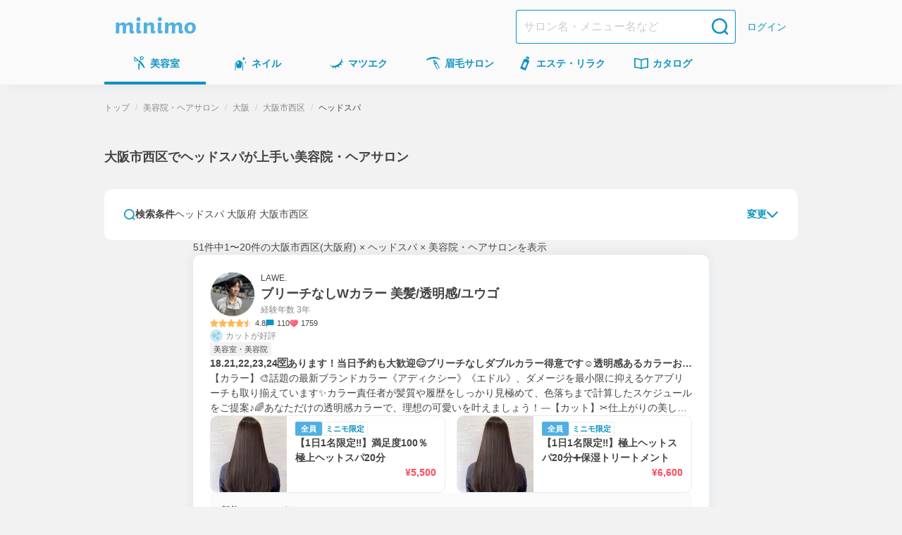

--- FILE ---
content_type: text/css; charset=UTF-8
request_url: https://minimodel.jp/_next/static/css/91f86875c2cd9b11.css
body_size: 868
content:
*{box-sizing:border-box}input[type=color]::-webkit-color-swatch{border:none}input[type=color]::-webkit-color-swatch-wrapper{padding:0}abbr,address,article,aside,audio,b,blockquote,body,canvas,caption,cite,code,dd,del,details,dfn,div,dl,dt,em,fieldset,figcaption,figure,footer,form,h1,h2,h3,h4,h5,h6,header,hgroup,html,i,iframe,img,ins,kbd,label,legend,li,mark,menu,nav,object,ol,p,pre,q,samp,section,small,span,strong,sub,summary,sup,table,tbody,td,tfoot,th,thead,time,tr,ul,var,video{margin:0;padding:0;border:0;outline:0;font-size:100%;vertical-align:initial;background:rgba(0,0,0,0);font-weight:inherit}body{line-height:1}article,aside,details,figcaption,figure,footer,header,hgroup,menu,nav,section{display:block}nav ul{list-style:none}blockquote,q{quotes:none}blockquote:after,blockquote:before,q:after,q:before{content:"";content:none}a{margin:0;padding:0;font-size:100%;vertical-align:initial;background:rgba(0,0,0,0);color:#444;text-decoration:none;cursor:pointer}ins{text-decoration:none}ins,mark{background-color:#ff9;color:#000}mark{font-style:italic;font-weight:700}del{text-decoration:line-through}abbr[title],dfn[title]{border-bottom:1px dotted;cursor:help}table{border-collapse:collapse;border-spacing:0}hr{display:block;height:1px;border:0;border-top:1px solid #ccc;margin:1em 0;padding:0}input,select{vertical-align:middle}input:focus{outline:none}ol,ul{list-style-type:none}*,:after,:before{box-sizing:border-box}[type=search]::-webkit-search-cancel-button,[type=search]::-webkit-search-decoration{-webkit-appearance:none}body,html{height:100%;font-family:Hiragino Kaku Gothic ProN,Helvetica Neue,Meiryo,-apple-system,BlinkMacSystemFont,sans-serif;font-size:14px;color:#444;background:#f2f2f2;line-height:1.5;word-wrap:break-word;overflow-wrap:break-word;-webkit-overflow-scrolling:touch}button,input,select,textarea{font-family:inherit;font-size:100%}@supports(height:1dvh){:root{--vh:1dvh}}
/*# sourceMappingURL=91f86875c2cd9b11.css.map*/

--- FILE ---
content_type: text/css; charset=UTF-8
request_url: https://minimodel.jp/_next/static/css/813fff5d3010e9ca.css
body_size: 13698
content:
.SmartAppBanner_link__KEF_Y{background-color:#eaf2f5;width:100%;padding:8px}.SmartAppBanner_smartAppBanner__QKfcf{justify-content:center;display:flex;align-items:center;gap:8px;flex:1 0}.SmartAppBanner_icon__wtYjC{object-fit:contain}.SmartAppBanner_text__6bC5N{width:100%;max-width:168px;height:auto;font-size:14px;font-weight:700;letter-spacing:-.04em;white-space:pre-wrap;text-wrap:nowrap}.SmartAppBanner_button__NrZsw{background:linear-gradient(120deg,#ff8490,#fd4a5b);width:74px;padding:5px 4px;border-radius:2px;justify-content:center;align-items:center}.SmartAppBanner_buttonText__yy9i7{font-weight:700;color:#fff;text-wrap:nowrap;font-size:10px;text-align:center}.SpecialFeatureBanner_banner__L8ox8{background:var(--special-feature-banner-bg);height:48px;overflow:hidden;position:relative;text-align:center}.SpecialFeatureBanner_anchor__rBO9R{transition:opacity .3s}.SpecialFeatureBanner_anchor__rBO9R:hover{opacity:.76}.SpecialFeatureBanner_image___X8zo{position:absolute;transform:translate(-50%)}.NotFound_button__nxtqt{width:272px;margin:0 auto}.NotFound_notFound__FRuKQ{padding:48px 16px}.NotFound_title__czhKQ{font-size:20px;color:#51b0e1;font-weight:700}.NotFound_description__u_VOc{text-align:center}@media (min-width:768px){.NotFound_spBr__yfKbv{display:none}}@media (max-width:767.98px){.GlobalNavigationGate_hiddenSp__y1fJs{display:none}}.PageLayoutContainer_pageLayout__ggZ7g{min-height:calc(var(--vh, 1vh)*100);display:flex;flex-direction:column}.PageLayoutContainer_pageLayoutOverflow__v_LX0{overflow:hidden}@media (max-width:767.98px){.SPFooterGate_hiddenSp__TU0_4{display:none}}.PageLayout_pageLayout__1Zz_m{min-height:calc(var(--vh, 1vh)*100);display:flex;flex-direction:column;overflow:hidden}.PageLayout_pageLayoutHeader__qrCrN{margin-bottom:8px}.PageLayout_pageLayoutMain__28EMi{margin:0 auto;width:100%;max-width:984px;flex:1 1;display:flex;flex-direction:column}.AppLinkList_appList__aEIuu{display:flex;justify-content:center}.AppLinkList_appListItem__M_BGx{display:flex;flex-direction:column;gap:16px;align-items:center;flex-basis:140px;white-space:normal}.AppLinkList_link__LDQR7{color:#cdcdcd;text-decoration:none}.AppLinkList_link__LDQR7:hover{color:#cdcdcd;opacity:.76;transition:opacity .3s}.AppLinkList_link__LDQR7:active,.AppLinkList_link__LDQR7:focus{color:#cdcdcd}.AppLinkList_downloadBanner__AFJsH:hover{opacity:.76}.PromotionPageLayout_promotionPageLayout__VGcCq{position:relative}.PromotionPageLayout_promotionPageLayout__VGcCq:before{content:"";position:fixed;top:0;left:0;width:100%;height:100vh;background-size:cover;background-repeat:repeat;background-position:50%;transform:translateZ(0)}.PromotionPageLayout_promotionPageLayout__VGcCq.PromotionPageLayout_promotion-2024-oshikatsu__vnxhi:before{background-size:333px;background-image:url(/assets/img/promotions/special_features/2024-oshikatsu/bg.jpg)}.PromotionPageLayout_promotionPageLayout__VGcCq.PromotionPageLayout_promotion-2024-fall-sale__s_XXG:before{background-size:400px;background-image:url(/assets/img/promotions/special_features/2024-fall-sale/bg.jpg)}.PromotionPageLayout_promotionPageLayout__VGcCq.PromotionPageLayout_promotion-menu-minimo-only__PgJHB:before{background-size:400px;background-image:url(/assets/img/promotions/special_features/menu-minimo-only/bg.jpg)}.PromotionPageLayout_promotionPageLayout__VGcCq.PromotionPageLayout_promotion-2025-spring-sale___KmA2:before{background-size:375px;background-image:url(/assets/img/promotions/special_features/2025-spring-sale/bg.jpg)}@media (min-width:768px){.PromotionPageLayout_promotionPageLayout__VGcCq.PromotionPageLayout_promotion-2025-spring-sale___KmA2:before{background-size:450px}}.PromotionPageLayout_inner__h2lTt{width:100%;position:relative;z-index:2}.PromotionPageLayout_header__s_VFR{position:relative}.PromotionPageLayout_footer__6nkpW{position:relative;background-color:#000;color:#fff}.HelpLinkFooter_content__ACaK5{display:flex;justify-content:center;margin-bottom:24px;color:#fff}.HelpLinkFooter_link__C0dRw{color:#fff;text-decoration:none;font-size:12px;opacity:.84}.HelpLinkFooter_link__C0dRw:hover{color:#fff;opacity:.76;transition:opacity .3s}.HelpLinkFooter_link__C0dRw:active,.HelpLinkFooter_link__C0dRw:focus{color:#fff}.GlobalNavigationItem_globalNavigationItem__H4ejf{display:block;height:100%;white-space:nowrap;box-sizing:border-box;padding:0 8px;border-bottom:4px solid #fafafa;transition:.3s;transition-property:background-color,border-bottom}.GlobalNavigationItem_globalNavigationItem__H4ejf:hover{cursor:pointer;opacity:.76}.GlobalNavigationItem_globalNavigationItem__H4ejf.GlobalNavigationItem_isCurrent__rE0hh{border-color:#0d92c3}.GlobalNavigationItem_link__f26T5{color:#0d92c3;text-decoration:none;height:100%;display:flex;flex-direction:column;align-items:center}@media (min-width:768px){.GlobalNavigationItem_link__f26T5{display:flex;align-items:center;justify-content:center;flex-direction:row;box-sizing:border-box}}.GlobalNavigationItem_icon__9XgWk{display:inline-flex;justify-content:center;align-items:center;margin:0 auto;width:24px;height:24px}@media (min-width:640px){.GlobalNavigationItem_icon__9XgWk{margin:0}}.GlobalNavigationItem_linkText__7IyoV{font-weight:700;padding-left:0}@media (min-width:640px){.GlobalNavigationItem_linkText__7IyoV{padding-left:4px}}@media (max-width:639.98px){.GlobalNavigationItem_hiddenSp__vrUV4{display:none}}@media (min-width:640px){.GlobalNavigationItem_hiddenPc__tC4EU{display:none}}.SecretMenuBackground_wrapper__VNW6o{width:100%;min-height:100vh;display:flex;justify-content:center;background-image:url(/assets/img/secret_menu/uramenu_responsive_bg.png)}.SecretMenuBackground_container__tQJfv{width:100%;max-width:460px;min-height:100vh;overflow:hidden;background-image:url(/assets/img/secret_menu/secret_menu_background_image.png);background-repeat:repeat}.SecretMenuBackground_logoLeft__DPjKt,.SecretMenuBackground_logoRight__keO9S{display:none}@media (min-width:984px){.SecretMenuBackground_logoLeft__DPjKt,.SecretMenuBackground_logoRight__keO9S{display:block;position:fixed;top:50%}.SecretMenuBackground_logoLeft__DPjKt{left:50%;transform:translate(-580px,-50%)}.SecretMenuBackground_logoRight__keO9S{right:50%;transform:translate(580px,-50%)}}.ArtistProfileWithMessageBoxLink_artistProfleWithMessageBoxLink__FJfGG{display:flex;justify-content:space-between;width:100%}.ArtistProfileWithMessageBoxLink_messageBoxLink__PacIx{display:flex;align-items:center;cursor:pointer;z-index:2;position:relative}.ArtistProfileWithMessageBoxLink_messageBoxLink__PacIx:hover{opacity:.76;transition:opacity .3s}.ArtistProfileWithMessageBoxLink_icon__4Z7_k{display:flex;padding:4px 0;align-items:center;gap:4px}.AppDLCountBadge_ribbon__j0haK{display:block;width:100%;height:auto}.ArtistProfile_artistProfile__npKbf{display:flex;overflow:hidden}.ArtistProfile_detail__1iZtY{line-height:1.1;overflow:hidden;margin-left:8px}.ArtistProfile_name__zQuAp{display:block;color:#444;font-size:18px;font-weight:700;margin:4px 0;overflow:hidden;text-overflow:ellipsis;white-space:nowrap}.ArtistProfile_link__A0Hy1{color:#0d92c3;text-decoration:none}.ArtistProfile_link__A0Hy1:hover{color:#0d92c3;opacity:.76;transition:opacity .3s}.ArtistProfile_link__A0Hy1:active,.ArtistProfile_link__A0Hy1:focus{color:#0d92c3}.ArtistProfile_location__oOOAy{display:block;font-size:11px;color:#888;overflow:hidden;text-overflow:ellipsis;white-space:nowrap}.PrivateRecruitmentText_privateRecruitmentText__XsHQj{display:flex;align-items:center;gap:4px}.PrivateRecruitmentText_text__x1kXs{color:#fd4a5b}.PrivateRecruitmentText_iconWrap__GKeT_{display:inline-flex;justify-content:center;align-items:center;width:24px;height:24px}.ReservedDefTable_text__wjjmd{font-size:14px;line-height:1.5;font-weight:600}.ReservedDefTable_link__GgxQy{color:#0d92c3;text-decoration:none}.ReservedDefTable_link__GgxQy:hover{color:#0d92c3;opacity:.76;transition:opacity .3s}.ReservedDefTable_link__GgxQy:active,.ReservedDefTable_link__GgxQy:focus{color:#0d92c3}.ReservedDefTable_priceText__06fEm{color:#fd4a5b;font-weight:700}.ReservedDefTable_privateText___nm0w{font-weight:400;font-size:12px;color:#fd4a5b}.DefTable_table__oyTgW{word-break:break-word}.DefTable_itemWrapper__EreCU{display:flex;align-items:center;border-bottom:1px solid #f2f2f2;padding:16px 0}.DefTable_itemWrapper__EreCU:first-of-type{border-top:1px solid #f2f2f2}.DefTable_itemGroup___arxD{display:flex;align-items:center;border-bottom:0;padding-top:16px;padding-bottom:0}.DefTable_itemGroup___arxD:first-of-type{border-top:1px solid #f2f2f2}.DefTable_itemGroup___arxD.DefTable_isEnd__VgheZ{border-bottom:1px solid #f2f2f2;padding-bottom:16px}.DefTable_item__W4a_C{display:block}@media (min-width:640px){.DefTable_item__W4a_C{display:flex}}.DefTable_body__hVpxV{display:block}@media (min-width:640px){.DefTable_body__hVpxV{display:flex}}.DefTable_label__Girb9{display:block;width:134px;color:#444;font-size:12px;margin-right:8px;margin-bottom:8px;line-height:1.5;white-space:pre-wrap}@media (min-width:640px){.DefTable_label__Girb9{margin-bottom:0;line-height:21px}}.DefTable_text__q0in_{font-size:14px;line-height:1.5;font-weight:700;white-space:pre-wrap}.DefTable_link__lPCDG{flex-shrink:0;margin-left:auto}.color_primary__Ye0T1:before{background-color:#0d92c3}.color_secondary__AsKF3:before{background-color:#888}.color_disabled__LhQV9:before{background-color:#cdcdcd}.color_accent__vmHpz:before{background-color:#fd4a5b}.color_inverse__a2dml:before{background-color:#fff}.icon_account___8w1F:before{-webkit-mask-image:url(/assets/img/icons/account.svg);mask-image:url(/assets/img/icons/account.svg);-webkit-mask-repeat:no-repeat;mask-repeat:no-repeat}.icon_arrowLeft__BWvYA:before{-webkit-mask-image:url(/assets/img/icons/arrowLeft.svg);mask-image:url(/assets/img/icons/arrowLeft.svg);-webkit-mask-repeat:no-repeat;mask-repeat:no-repeat}.icon_book__t9zKD:before{-webkit-mask-image:url(/assets/img/icons/book.svg);mask-image:url(/assets/img/icons/book.svg);-webkit-mask-repeat:no-repeat;mask-repeat:no-repeat}.icon_calendar__g9lPX:before{-webkit-mask-image:url(/assets/img/icons/calendar.svg);mask-image:url(/assets/img/icons/calendar.svg);-webkit-mask-repeat:no-repeat;mask-repeat:no-repeat}.icon_camera__ehvZx:before{-webkit-mask-image:url(/assets/img/icons/camera.svg);mask-image:url(/assets/img/icons/camera.svg);-webkit-mask-repeat:no-repeat;mask-repeat:no-repeat}.icon_chat__x7OUN:before{-webkit-mask-image:url(/assets/img/icons/chat.svg);mask-image:url(/assets/img/icons/chat.svg)}.icon_chat__x7OUN:before,.icon_check__QNpHL:before{-webkit-mask-repeat:no-repeat;mask-repeat:no-repeat}.icon_check__QNpHL:before{-webkit-mask-image:url(/assets/img/icons/check.svg);mask-image:url(/assets/img/icons/check.svg)}.icon_checkCircle__txwWv:before{-webkit-mask-image:url(/assets/img/icons/checkCircle.svg);mask-image:url(/assets/img/icons/checkCircle.svg);-webkit-mask-repeat:no-repeat;mask-repeat:no-repeat}.icon_chevronDown__7doku:before{-webkit-mask-image:url(/assets/img/icons/chevronDown.svg);mask-image:url(/assets/img/icons/chevronDown.svg);-webkit-mask-repeat:no-repeat;mask-repeat:no-repeat}.icon_chevronLeft__9tso6:before{-webkit-mask-image:url(/assets/img/icons/chevronLeft.svg);mask-image:url(/assets/img/icons/chevronLeft.svg);-webkit-mask-repeat:no-repeat;mask-repeat:no-repeat}.icon_chevronLeftCircle__D87lK:before{-webkit-mask-image:url(/assets/img/icons/chevronLeftCircle.svg);mask-image:url(/assets/img/icons/chevronLeftCircle.svg);-webkit-mask-repeat:no-repeat;mask-repeat:no-repeat}.icon_chevronRight__b29oV:before{-webkit-mask-image:url(/assets/img/icons/chevronRight.svg);mask-image:url(/assets/img/icons/chevronRight.svg);-webkit-mask-repeat:no-repeat;mask-repeat:no-repeat}.icon_chevronRightCircle__GS2Mf:before{-webkit-mask-image:url(/assets/img/icons/chevronRightCircle.svg);mask-image:url(/assets/img/icons/chevronRightCircle.svg);-webkit-mask-repeat:no-repeat;mask-repeat:no-repeat}.icon_chevronUp__YkfXO:before{-webkit-mask-image:url(/assets/img/icons/chevronUp.svg);mask-image:url(/assets/img/icons/chevronUp.svg);-webkit-mask-repeat:no-repeat;mask-repeat:no-repeat}.icon_circle__whEsU:before{-webkit-mask-image:url(/assets/img/icons/circle.svg);mask-image:url(/assets/img/icons/circle.svg);-webkit-mask-repeat:no-repeat;mask-repeat:no-repeat}.icon_clock__bWyem:before{-webkit-mask-image:url(/assets/img/icons/clock.svg);mask-image:url(/assets/img/icons/clock.svg);-webkit-mask-repeat:no-repeat;mask-repeat:no-repeat}.icon_closeCircle__2CS9x:before{-webkit-mask-image:url(/assets/img/icons/closeCircle.svg);mask-image:url(/assets/img/icons/closeCircle.svg);-webkit-mask-repeat:no-repeat;mask-repeat:no-repeat}.icon_comment__wmEEj:before{-webkit-mask-image:url(/assets/img/icons/comment.svg);mask-image:url(/assets/img/icons/comment.svg);-webkit-mask-repeat:no-repeat;mask-repeat:no-repeat}.icon_ellipsis__tEolk:before{-webkit-mask-image:url(/assets/img/icons/ellipsis.svg);mask-image:url(/assets/img/icons/ellipsis.svg);-webkit-mask-repeat:no-repeat;mask-repeat:no-repeat}.icon_esthetic__gipHR:before{-webkit-mask-image:url(/assets/img/icons/esthetic.svg);mask-image:url(/assets/img/icons/esthetic.svg);-webkit-mask-repeat:no-repeat;mask-repeat:no-repeat}.icon_exclamation__Y6Gfl:before{-webkit-mask-image:url(/assets/img/icons/exclamation.svg);mask-image:url(/assets/img/icons/exclamation.svg);-webkit-mask-repeat:no-repeat;mask-repeat:no-repeat}.icon_eyebrow__Vqwea:before{-webkit-mask-image:url(/assets/img/icons/eyebrow.svg);mask-image:url(/assets/img/icons/eyebrow.svg);-webkit-mask-repeat:no-repeat;mask-repeat:no-repeat}.icon_eyelash__bnV4X:before{-webkit-mask-image:url(/assets/img/icons/eyelash.svg);mask-image:url(/assets/img/icons/eyelash.svg);-webkit-mask-repeat:no-repeat;mask-repeat:no-repeat}.icon_hair__Wq38F:before{-webkit-mask-image:url(/assets/img/icons/hair.svg);mask-image:url(/assets/img/icons/hair.svg)}.icon_hair__Wq38F:before,.icon_help__GWuST:before{-webkit-mask-repeat:no-repeat;mask-repeat:no-repeat}.icon_help__GWuST:before{-webkit-mask-image:url(/assets/img/icons/help.svg);mask-image:url(/assets/img/icons/help.svg)}.icon_history__hGiRu:before{-webkit-mask-image:url(/assets/img/icons/history.svg);mask-image:url(/assets/img/icons/history.svg);-webkit-mask-repeat:no-repeat;mask-repeat:no-repeat}.icon_info__A2yKV:before{-webkit-mask-image:url(/assets/img/icons/info.svg);mask-image:url(/assets/img/icons/info.svg);-webkit-mask-repeat:no-repeat;mask-repeat:no-repeat}.icon_locationCrosshair__0MzAm:before{-webkit-mask-image:url(/assets/img/icons/locationCrosshair.svg);mask-image:url(/assets/img/icons/locationCrosshair.svg);-webkit-mask-repeat:no-repeat;mask-repeat:no-repeat}.icon_locationPin__yDK9C:before{-webkit-mask-image:url(/assets/img/icons/locationPin.svg);mask-image:url(/assets/img/icons/locationPin.svg);-webkit-mask-repeat:no-repeat;mask-repeat:no-repeat}.icon_menu__cPFh7:before{-webkit-mask-image:url(/assets/img/icons/menu.svg);mask-image:url(/assets/img/icons/menu.svg)}.icon_menu__cPFh7:before,.icon_nail__wdtco:before{-webkit-mask-repeat:no-repeat;mask-repeat:no-repeat}.icon_nail__wdtco:before{-webkit-mask-image:url(/assets/img/icons/nail.svg);mask-image:url(/assets/img/icons/nail.svg)}.icon_plus__zAsi7:before{-webkit-mask-image:url(/assets/img/icons/plus.svg);mask-image:url(/assets/img/icons/plus.svg);-webkit-mask-repeat:no-repeat;mask-repeat:no-repeat}.icon_refresh__YdvNe:before{-webkit-mask-image:url(/assets/img/icons/refresh.svg);mask-image:url(/assets/img/icons/refresh.svg);-webkit-mask-repeat:no-repeat;mask-repeat:no-repeat}.icon_search__7HF7Q:before{-webkit-mask-image:url(/assets/img/icons/search.svg);mask-image:url(/assets/img/icons/search.svg);-webkit-mask-repeat:no-repeat;mask-repeat:no-repeat}.icon_setting__hCAqm:before{-webkit-mask-image:url(/assets/img/icons/setting.svg);mask-image:url(/assets/img/icons/setting.svg);-webkit-mask-repeat:no-repeat;mask-repeat:no-repeat}.icon_sort__VA2kP:before{-webkit-mask-image:url(/assets/img/icons/sort.svg);mask-image:url(/assets/img/icons/sort.svg);-webkit-mask-repeat:no-repeat;mask-repeat:no-repeat}.icon_stepDotBlue__Bl7Aj:before{-webkit-mask-image:url(/assets/img/icons/stepDotBlue.svg);mask-image:url(/assets/img/icons/stepDotBlue.svg);-webkit-mask-repeat:no-repeat;mask-repeat:no-repeat}.icon_train__AkwwG:before{-webkit-mask-image:url(/assets/img/icons/train.svg);mask-image:url(/assets/img/icons/train.svg);-webkit-mask-repeat:no-repeat;mask-repeat:no-repeat}.icon_xmark__OSZSz:before{-webkit-mask-image:url(/assets/img/icons/xmark.svg);mask-image:url(/assets/img/icons/xmark.svg)}.icon_xmark__OSZSz:before,.icon_yen__VCEtO:before{-webkit-mask-repeat:no-repeat;mask-repeat:no-repeat}.icon_yen__VCEtO:before{-webkit-mask-image:url(/assets/img/icons/yen.svg);mask-image:url(/assets/img/icons/yen.svg)}.Icon_icon__ZgF26:before{content:"";display:inline-block;-webkit-mask-size:contain;mask-size:contain;width:100%;height:100%;vertical-align:top}.Icon_icon__ZgF26{display:inline-block}.size_xxSmall__ItqiH{height:12px;width:12px}.size_xSmall___d3ip{height:16px;width:16px}.size_small__BhEeg{height:20px;width:20px}.size_medium__qVYM3{height:24px;width:24px}.size_large__8XLRy{height:32px;width:32px}.FooterButtons_container__4_Mem{display:flex;flex-direction:column-reverse;align-items:center;justify-content:center;gap:16px}@media (min-width:768px){.FooterButtons_container__4_Mem{flex-direction:row;gap:24px}}.FooterButtons_button__gbgZB{max-width:272px;width:100%}.SearchDisplayOrderMenus_list__gbD16{background:#fafafa;padding:12px 16px 16px 28px;display:flex;flex-direction:column;gap:8px}.SearchDisplayOrderMenus_listItem__iIKHq{display:flex;align-items:center;min-height:24px;touch-action:manipulation;-webkit-user-select:none;user-select:none;cursor:pointer;-webkit-appearance:none;appearance:none;text-align:center;text-decoration:none;transition:opacity .3s}.SearchDisplayOrderMenus_listItem__iIKHq:disabled{cursor:default}.SearchDisplayOrderMenus_listItem__iIKHq:hover,.SearchDisplayOrderMenus_listItem__iIKHq:not(:disabled):hover{text-decoration:none;opacity:.76;transition:opacity .3s}.SearchDisplayOrderMenus_listItem__iIKHq:focus{outline:none}.SearchDisplayOrderMenus_listItem__iIKHq:focus-visible{outline:1px auto #0d92c3}.SearchDisplayOrderMenus_text__4g8Wc{font-size:12px;line-height:1}.SearchDisplayOrderMenus_iconBox__60Wl0{min-width:20px;display:flex}.SearchDisplayOrderMenus_icon__Oc2nA{padding:4px;display:flex}.SearchDisplayOrderMenus_hidden____F6j{display:none}.AreaTextInput_container__qOXW2{display:flex;align-items:center;position:relative}.AreaTextInput_input__sx5CO{width:100%;height:40px;padding-left:8px;padding-right:26px;font-size:16px;border-radius:2px;background:#fff;color:#444;border:1px solid #cdcdcd}.AreaTextInput_input__sx5CO::placeholder{color:#cdcdcd}.AreaTextInput_input__sx5CO:disabled{background-color:#fafafa}.AreaInputClearButton_button__NWNSn{position:absolute;background:rgba(0,0,0,0);padding:0;border:none;right:6px;cursor:pointer}.AreaInputClearButton_icon__X7qG4{display:flex;flex-direction:row;align-items:center}.SelectableButton_container__Y9ybh{display:flex;align-items:center;height:48px}@media (min-width:768px){.SelectableButton_container__Y9ybh{height:-moz-fit-content;height:fit-content}}.SelectableButton_button__1OrKj{background-color:#fff;color:#0d92c3;border-radius:32px;border:1px solid #0d92c3;font-size:14px;padding:8px 16px;white-space:nowrap;cursor:pointer;-webkit-user-select:none;user-select:none}@media (min-width:768px){.SelectableButton_button__1OrKj{font-size:16px;padding:8px 16px}}.SelectableButton_button__1OrKj:hover{color:#0d92c3;text-decoration:none}.SelectableButton_button__1OrKj:hover:hover{color:#0d92c3;opacity:.76;transition:opacity .3s}.SelectableButton_button__1OrKj:hover:active,.SelectableButton_button__1OrKj:hover:focus{color:#0d92c3}.SelectableButton_button__1OrKj.SelectableButton_isChecked__LVmqg{font-weight:700;background:rgba(13,146,195,.1)}.SelectableButton_button__1OrKj:has(:checked){font-weight:700;background:rgba(13,146,195,.1)}.SelectableButton_input__b96Bm{display:none}.DistanceSelect_input__lS3Op{position:relative;width:166px;margin-bottom:0}.DistanceSelect_input__lS3Op:after{content:"";position:absolute;right:8px;top:18px;border-left:4px solid rgba(0,0,0,0);border-right:4px solid rgba(0,0,0,0);border-top:6px solid #888;pointer-events:none}.DistanceSelect_select__DTuwZ{width:100%;height:40px;border:1px solid #cdcdcd;padding-left:8px;color:#444;-webkit-appearance:none;appearance:none;font-size:16px;background-color:#fff;border-radius:2px}.PlaceInputForm_container__CfLju{padding:0 16px 24px;height:100%}@media (min-width:768px){.PlaceInputForm_container__CfLju{padding:0 24px 24px}}.PlaceInputForm_form__d5nsG{height:100%}.PlaceInputForm_button__fngCx{margin:0 auto}.PlaceInputForm_inputs__dQIFJ{height:100%;display:flex;flex-direction:column}.PlaceInputForm_content__Oiu4b{position:relative;width:100%;height:100%}.PlaceInputForm_secondaryInputs__w4bW5{margin-top:24px}.SearchBaseModal_header__ivsZI{position:sticky;top:0;background-color:#fff;height:56px;display:flex;align-items:center;padding:16px;border-bottom:1px solid #cdcdcd}.SearchBaseModal_headerContent__LDi9K{display:flex;align-items:center;justify-content:space-between;width:100%}.SearchBaseModal_title___FOKh{font-size:14px}.SearchBaseModal_closeButton__s15m1{display:flex;padding:4px;background:none;border:none;touch-action:manipulation;-webkit-user-select:none;user-select:none;cursor:pointer;-webkit-appearance:none;appearance:none;text-align:center;text-decoration:none;transition:opacity .3s}.SearchBaseModal_closeButton__s15m1:disabled{cursor:default}.SearchBaseModal_closeButton__s15m1:hover,.SearchBaseModal_closeButton__s15m1:not(:disabled):hover{text-decoration:none;opacity:.76;transition:opacity .3s}.SearchBaseModal_closeButton__s15m1:focus{outline:none}.SearchBaseModal_closeButton__s15m1:focus-visible{outline:1px auto #0d92c3}.SearchBaseModal_modal__87HNh{position:relative;height:calc(var(--vh, 1vh)*100 - 40px);display:flex;flex-direction:column;background-color:#fff}@media (min-width:640px){.SearchBaseModal_modal__87HNh{position:absolute;top:50%;left:50%;box-shadow:0 4px 4px rgba(0,0,0,.25);transform:translate(-50%,-50%);width:600px;height:min(627px,var(--vh,1vh)*100 - 40px)}}.SearchBaseModal_content__FfNGA{overflow-y:auto;background-color:#fff;height:100%}.SearchBaseModal_footer__wjv5a{background-color:#fff}.Modal_overlay__k8pwf{position:fixed;top:0;left:0;width:100vw;height:100vh;z-index:100;background-color:rgba(0,0,0,.5)}.ButtonLinkGroup_list___B2IT{display:inline-flex;gap:8px 12px;flex-wrap:wrap}@media (min-width:768px){.ButtonLinkGroup_list___B2IT{gap:16px}}.ButtonLinkGroup_item__zci_F{display:inline-block}.ButtonLink_container__3XURJ{display:inline-flex;align-items:center;height:48px}@media (min-width:768px){.ButtonLink_container__3XURJ{height:39px}}.ButtonLink_button__zEEZG{background-color:#fff;color:#0d92c3;border-radius:24px;border:1px solid #e6ebee;font-size:12px;padding:8px 16px;white-space:nowrap}@media (min-width:768px){.ButtonLink_button__zEEZG{font-size:14px}}.ButtonLink_buttonText__CV_cx{display:inline-block;color:#444}.ButtonLink_link__DrOqO:hover{color:#0d92c3;text-decoration:none}.ButtonLink_link__DrOqO:hover:hover{color:#0d92c3;opacity:.76;transition:opacity .3s}.ButtonLink_link__DrOqO:hover:active,.ButtonLink_link__DrOqO:hover:focus{color:#0d92c3}.ExpandButton_button__QXZr6{min-height:48px;display:flex;gap:8px;align-items:center;border:none;padding:0;background:none;touch-action:manipulation;-webkit-user-select:none;user-select:none;cursor:pointer;-webkit-appearance:none;appearance:none;text-align:center;text-decoration:none;transition:opacity .3s}.ExpandButton_button__QXZr6:disabled{cursor:default}.ExpandButton_button__QXZr6:hover,.ExpandButton_button__QXZr6:not(:disabled):hover{text-decoration:none;opacity:.76;transition:opacity .3s}.ExpandButton_button__QXZr6:focus{outline:none}.ExpandButton_button__QXZr6:focus-visible{outline:1px auto #0d92c3}@keyframes MessageInboxMessageArea_fadeOutAnimation__A3BSc{0%{opacity:1}90%{opacity:1}to{opacity:0}}@keyframes MessageInboxMessageArea_fadeInAnimation__SrluT{0%{opacity:0}to{opacity:1}}.MessageInboxMessageArea_main__qmWU_{flex-grow:1;padding:24px 16px;background-color:#f2f2f2;overflow-y:auto;position:relative}@media (min-width:768px){.MessageInboxMessageArea_main__qmWU_{background-color:#fafafa;padding:48px 120px}}.MessageInboxMessageArea_mainLoading__r8NP_{display:flex;justify-content:center;margin:24px 0}.MessageInboxMessageArea_loading__FiHhe{flex-grow:1;display:flex;align-items:center;justify-content:center}.MessageInboxMessageArea_message__kDuCR{margin-right:0}@media (min-width:768px){.MessageInboxMessageArea_message__kDuCR{margin-right:80px}}.MessageInboxMessageArea_message__kDuCR.MessageInboxMessageArea_isMine__0hOca{margin-left:24px;margin-right:8px}@media (min-width:768px){.MessageInboxMessageArea_message__kDuCR.MessageInboxMessageArea_isMine__0hOca{margin-left:80px}}@keyframes MessageInboxForm_fadeOutAnimation__k8bD3{0%{opacity:1}90%{opacity:1}to{opacity:0}}@keyframes MessageInboxForm_fadeInAnimation____83R{0%{opacity:0}to{opacity:1}}.MessageInboxForm_relative__M4r07{position:relative}.MessageInboxForm_errorMessageContainer__mZSzw{display:flex;justify-content:center;position:absolute;z-index:1;width:100%;transform:translateY(calc(-100% - 12px));padding:0 16px}@media (min-width:768px){.MessageInboxForm_errorMessageContainer__mZSzw{transform:translateY(calc(-100% - 24px));padding:0 120px}}.MessageInboxForm_errorMessage__M2GI5{padding:12px 24px;background-color:rgba(0,0,0,.6);color:#fff;border-radius:12px;width:100%;white-space:pre-line}@media (min-width:768px){.MessageInboxForm_errorMessage__M2GI5{width:auto;display:inline;white-space:normal}}.MessageInboxForm_fadeOut__cEU9I{animation:MessageInboxForm_fadeOutAnimation__k8bD3 5s ease-in-out forwards}.MessageInboxForm_form__1o_1j{background-color:#fff;display:flex;align-items:flex-end;gap:16px;padding:8px 16px;position:relative}@media (min-width:640px){.MessageInboxForm_form__1o_1j{padding:12px 120px}}.MessageInboxForm_form__1o_1j.MessageInboxForm_isSubmitting__HchPQ{opacity:.6;pointer-events:none}.MessageInboxForm_hidden__8AaJE{display:none}.MessageInboxForm_label__kWCgH{line-height:0;margin:auto 0}.MessageInboxForm_clickable__hkFgO{cursor:pointer;transition:.3s}.MessageInboxForm_clickable__hkFgO:hover{opacity:.76}.MessageInboxForm_previewContainer__CdGz7{width:100%;margin-top:12px;line-height:0}.MessageInboxForm_previewContent__z5AXa{position:relative;display:inline-block}.MessageInboxForm_previewImage__ahSlH{width:auto!important;height:100px!important;max-height:100vh;max-width:100%;position:static!important}.MessageInboxForm_iconWrap__LlCHz{padding:0;border:none;background:rgba(0,0,0,0);cursor:pointer;right:0;top:0;transform:translate(50%,-50%);position:absolute}.MessageInboxForm_textarea__ki071{border:1px solid #cdcdcd;width:100%;color:#444;background-color:#fafafa;border-radius:18px;padding:8px 16px;line-height:19px;margin:0;font-size:16px}.MessageInboxForm_textarea__ki071:focus-visible{outline:none}.MessageInboxForm_textarea__ki071::placeholder{color:#cdcdcd}.MessageInboxForm_textarea__ki071::-webkit-resizer{display:none}.MessageInboxForm_button__SfipH{white-space:nowrap;color:#0d92c3;border:none;background-color:rgba(0,0,0,0);font-weight:700;margin:auto 0}.MessageInboxForm_button__SfipH.MessageInboxForm_isSubmitting__HchPQ{color:#cdcdcd}.MessageInboxForm_fixHeightContainer__5y6Rc{height:37px;display:flex}.MessageInboxImageModal_overlay__HFdp6{position:fixed;top:0;left:0;width:100%;height:100%;background:rgba(0,0,0,.5);z-index:100}.MessageInboxImageModal_modal__BfYD3{position:fixed;z-index:101;top:50%;left:50%;transform:translate(-50%,-50%)}.MessageInboxImageModal_closeButton__gjkLk{position:fixed;top:16px;right:16px;cursor:pointer}@media (min-width:768px){.MessageInboxImageModal_closeButton__gjkLk{top:24px;right:24px}}.MessageInboxImageModal_image__C_oZy{height:auto!important;width:auto!important;position:static!important;max-height:calc(var(--vh, 1vh)*100);max-width:100vw;object-fit:contain}@media (min-width:768px){.MessageInboxImageModal_image__C_oZy{max-width:800px}}.MessageInboxMessage_message__A7qeU{display:flex;justify-content:flex-start;gap:16px}.MessageInboxMessage_message__A7qeU.MessageInboxMessage_isMine__kUL_h{justify-content:flex-end}.MessageInboxMessage_senderProfileImage__kMe6o{margin-top:19px;border-radius:50%;border:1px solid #e6ebee;object-fit:cover;flex-shrink:0}.MessageInboxMessage_messageTextContainer__S9Q2P{display:flex;flex-direction:column;align-items:flex-start}.MessageInboxMessage_messageTextContainer__S9Q2P.MessageInboxMessage_isMine__kUL_h{align-items:flex-end}.MessageInboxMessage_messageTimestamp__a7lJu{font-size:10px;height:15px;margin-bottom:4px;color:#888}.MessageInboxMessage_messageText__nf_7c{position:relative;display:inline-block;background-color:#fff;border-radius:10px;padding:8px;white-space:pre-wrap;word-break:break-all}@media (min-width:640px){.MessageInboxMessage_messageText__nf_7c.MessageInboxMessage_isText__9jS6G{padding:16px 24px}}.MessageInboxMessage_messageText__nf_7c:before{content:"";position:absolute;top:14px;left:-6px;border-color:rgba(0,0,0,0) #fff rgba(0,0,0,0) rgba(0,0,0,0);border-style:solid;border-width:6px 6px 6px 0}.MessageInboxMessage_messageText__nf_7c.MessageInboxMessage_isMine__kUL_h:before{left:auto;right:-6px;border-width:6px 0 6px 6px;border-color:rgba(0,0,0,0) rgba(0,0,0,0) rgba(0,0,0,0) #fff}.MessageInboxMessage_link__miQA_{display:flex;align-items:center;gap:4px;margin-top:8px;color:#0d92c3;text-decoration:none}.MessageInboxMessage_link__miQA_:hover{color:#0d92c3;opacity:.76;transition:opacity .3s}.MessageInboxMessage_link__miQA_:active,.MessageInboxMessage_link__miQA_:focus{color:#0d92c3}.MessageInboxMessage_image__nOF24{display:block;height:100px!important;position:static!important;width:auto!important;max-width:100%;object-fit:contain}@media (min-width:640px){.MessageInboxMessage_image__nOF24{height:200px!important}}.MessageInboxMessage_clickable__5_mBL{cursor:pointer;transition:.3s}.MessageInboxMessage_clickable__5_mBL:hover{opacity:.76}.MessageInboxMessage_iconWrap__rR7Sr{display:inline-flex;align-items:center;justify-content:center;width:21px;height:21px}.IssuedPasswordForm_stepbarWithHeading__G2tF8{margin-bottom:40px;padding-bottom:16px;border-bottom:1px solid #f2f2f2}@media (min-width:768px){.IssuedPasswordForm_stepbarWithHeading__G2tF8{margin-bottom:48px}}.IssuedPasswordForm_fieldBody__h6bAt{margin:auto 0;width:100%}@media (min-width:768px){.IssuedPasswordForm_fieldBody__h6bAt{max-width:392px}}.IssuedPasswordForm_button__n4ohF{width:272px;margin:0 auto}.ReserveDatetimeSelectionTable_datetimeTable__SORt_{table-layout:fixed;width:100%;border-top:1px solid #f2f2f2;border-left:1px solid #f2f2f2;margin-bottom:24px}.ReserveDatetimeSelectionTable_tableThead__xgVOq{display:table;table-layout:fixed;position:sticky;top:0;left:0;width:100%;height:54px;border-bottom:2px solid #f2f2f2;z-index:1}.ReserveDatetimeSelectionTable_tableRow__AeLAN{background-color:#fff}.ReserveDatetimeSelectionTable_tableTimeCommon__r_8fG{font-size:14px;width:60px}@media (min-width:984px){.ReserveDatetimeSelectionTable_tableTimeCommon__r_8fG{width:140px}}.ReserveDatetimeSelectionTable_tableCommonHead__pBgwS{font-size:14px;border-right:1px solid #f2f2f2;border-bottom:1px solid #f2f2f2;vertical-align:middle;text-align:center}.ReserveDatetimeSelectionTable_tableHead__eeFfy.ReserveDatetimeSelectionTable_isHoliday__zXRwO,.ReserveDatetimeSelectionTable_tableHead__eeFfy.ReserveDatetimeSelectionTable_isSunday__Wiqne{color:#fd4a5b}.ReserveDatetimeSelectionTable_tableHead__eeFfy.ReserveDatetimeSelectionTable_isSaturday__87u6C{color:#0d92c3}.ReserveDatetimeSelectionTable_tableHeadMonth__vA3aX{font-size:14px;font-weight:400;display:block}.ReserveDatetimeSelectionTable_tableHeadText__lidRl{display:block;font-size:11px;font-weight:400}.ReserveDatetimeSelectionTable_tableTbody__pdZwF{display:table;table-layout:fixed;width:100%}.ReserveDatetimeSelectionTable_tableDataCommon__BlK3F{table-layout:fixed;font-size:16px;height:54px;border-right:1px solid #f2f2f2;border-bottom:1px solid #f2f2f2;vertical-align:middle;text-align:center}.ReserveDatetimeSelectionTable_tableEdgeData__Wl5O_.ReserveDatetimeSelectionTable_isOclock__YnvQO{font-weight:700}.ReserveDatetimeSelectionTable_tableDataCover__vy5SQ{border-right:1px solid #f2f2f2;border-bottom:1px solid #f2f2f2}.ReserveDatetimeSelectionTable_impossibleText__cCq04{font-size:13px;font-weight:400;padding:20px}.ReserveDatetimeSelectionTable_loadingContainer__PSlsW{width:100%;height:1000px;flex-grow:1;display:flex;justify-content:center;background-color:#fff}.ReserveDatetimeSelectionTable_loading__bvxqm{margin-top:100px}.BirthdaySelectbox_fieldGroup__hG2_j{display:flex;flex-direction:column}.BirthdaySelectbox_fieldGroup__hG2_j>*+*{margin:8px 0 0}@media (min-width:640px){.BirthdaySelectbox_fieldGroup__hG2_j{flex-direction:row}.BirthdaySelectbox_fieldGroup__hG2_j>*+*{margin:0 0 0 8px}}.BirthdaySelectbox_unit__41dK0{padding-left:4px}.BirthdaySelectbox_field__Oot2b{display:flex;flex-direction:column;align-items:flex-start;justify-content:center;width:100%}@media (min-width:768px){.BirthdaySelectbox_field__Oot2b{flex-direction:row}}.BirthdaySelectbox_fieldBody__Y7Ulu{margin:auto 0;width:100%}@media (min-width:768px){.BirthdaySelectbox_fieldBody__Y7Ulu{max-width:392px}}.Loading_loader__ECTzs.Loading_small__MJPd8{--box-size:24px;--border-size:2px}.Loading_loader__ECTzs.Loading_medium__QQLHu{--box-size:48px;--border-size:4px}.Loading_loader__ECTzs.Loading_large__TwkvF{--box-size:64px;--border-size:6px}@keyframes Loading_lodingKeyfrmas__fYQRV{0%{transform:rotate(0deg)}to{transform:rotate(1turn)}}.Loading_loader__ECTzs{width:var(--box-size);height:var(--box-size);border-radius:50%;opacity:.5;animation:Loading_lodingKeyfrmas__fYQRV 1.2s linear infinite;border:var(--border-size) solid #c8e7f1;border-left-color:#0d92c3}.MessageBoxList_text__FdqnZ{padding:16px;word-break:keep-all}@media (min-width:640px){.MessageBoxList_text__FdqnZ{padding:48px 48px 0}}.MessageBoxList_buttonGroup__Sl__C{margin-top:24px}@media (min-width:640px){.MessageBoxList_buttonGroup__Sl__C{margin-top:0}}.MessageBoxList_button__V2y_A{max-width:272px;margin:0 auto;padding:24px 0}.MessageBoxList_card__XrH5Z{display:flex;justify-content:center}@media (min-width:640px){.MessageBoxList_card__XrH5Z{padding-top:48px}}.MessageBoxList_cardBorder__e8ncS{border-bottom:1px solid #cdcdcd}@media (min-width:640px){.MessageBoxList_cardBorder__e8ncS{border:1px solid #cdcdcd}.MessageBoxList_cardBorder__e8ncS:not(:first-of-type){border-top:0}}.MessageBoxList_pagination__J79Vk{padding-top:12px;padding-bottom:24px;flex-grow:1}@media (min-width:640px){.MessageBoxList_pagination__J79Vk{padding-top:24px;padding-bottom:48px}}.MessageBoxCard_messageBoxCard__yke_u{padding:16px;display:flex;justify-content:space-between;background-color:#fafafa}.MessageBoxCard_messageBoxCard__yke_u.MessageBoxCard_hasUnread__j5lN1{background-color:#fff}.MessageBoxCard_artistProfileContainer__zHnTp{overflow:hidden}.MessageBoxCard_secondaryText__KxPGm{font-size:11px;color:#888;display:block}.MessageBoxCard_messageText__uHp6x{margin-bottom:8px;display:-webkit-box;-webkit-box-orient:vertical;-webkit-line-clamp:2;overflow:hidden}.MessageBoxCard_badgeContainer__0jjlF{margin:auto 0 auto 8px}.MessageBoxCard_reservationInfo__rK5Mr{display:flex;margin-top:8px;margin-bottom:4px}.MessageBoxCard_reservationDatetime__ufyJy{margin-left:8px;font-size:11px;font-weight:700;display:flex;align-items:center}.ProfilePhoto_profilePhoto__FNVIy{display:block;border-radius:50%;border:1px solid #e6ebee;object-fit:cover;object-position:center;flex-shrink:0}.MultiTextInputWithLabel_helpText__PjOt9{margin-top:8px}.MultiTextInputWithLabel_formFieldGroup__gV6XE{display:flex;flex-direction:row}.MultiTextInputWithLabel_formFieldGroup__gV6XE>*+*{margin:0 0 0 8px}.MultiTextInputWithLabel_field__LwyWd{display:flex;flex-direction:column;align-items:flex-start;justify-content:center;width:100%}@media (min-width:768px){.MultiTextInputWithLabel_field__LwyWd{flex-direction:row}}.MultiTextInputWithLabel_fieldBody__rOUej{margin:auto 0;width:100%}@media (min-width:768px){.MultiTextInputWithLabel_fieldBody__rOUej{max-width:392px}}.LogoutButton_button__AZbvk{display:flex;width:272px;margin:auto auto 0;flex-grow:1;align-items:flex-end}.RegisteredMailError_button__elMxU{width:272px}.RegisteredMailError_buttonArea__eUsiS{display:flex;justify-content:center;flex-flow:row-reverse wrap;gap:24px}.MailAuthCodeInputForm_stepBar__W30Qo{padding-bottom:16px;border-bottom:1px solid #f2f2f2;margin-bottom:48px}.MailAuthCodeInputForm_contactLink__diTrO{padding-left:16px}.MailAuthCodeInputForm_noticeItem__887Gy{display:flex;align-items:flex-start;gap:4px}.MailAuthCodeInputForm_noticeItem__887Gy:before{content:"・"}.MailAuthCodeInputForm_button__AQZGO{margin:0 auto;width:272px}.SingleTextInputWithLabel_helpText__g62Iu{margin-top:8px}.SingleTextInputWithLabel_fieldBody__fa9WE{margin:auto 0;width:100%}@media (min-width:768px){.SingleTextInputWithLabel_fieldBody__fa9WE{max-width:392px}}.SingleTextInputWithLabel_errorHelpText__tfdIN{display:block;font-size:12px;color:#fd4a5b}.ErrorInfoSection_indention__5ZsW5{white-space:pre-wrap}.ErrorInfoSection_button__GD2Tx{width:272px;margin:0 auto}.StepBar_stepList__f5z9p{display:flex;max-width:870px;margin:0 auto;line-height:1}.StepBar_stepListItem__viDvd{display:block;position:relative;color:#888;font-size:12px;flex:1 1;text-align:center}.StepBar_stepListItem__viDvd:after,.StepBar_stepListItem__viDvd:before{display:none;position:absolute;top:5px;width:50%;content:"";border-top:2px solid #cdcdcd}.StepBar_stepListItem__viDvd:before{left:0}.StepBar_stepListItem__viDvd:after{right:0}.StepBar_stepListItem__viDvd.StepBar_hasLeftLine__rBdYz:before,.StepBar_stepListItem__viDvd.StepBar_hasRightLine__ibkBq:after{display:block}.StepBar_stepListItem__viDvd.StepBar_highlightLeft__gSiip:before,.StepBar_stepListItem__viDvd.StepBar_highlightRight__sjuxb:after{border-top-color:#0d92c3;z-index:1}.StepBar_stepIcon__OsjBT{position:relative;z-index:2;display:inline-flex;align-items:center;justify-content:center}.StepBar_stepText__DqceT{display:block;padding-top:8px;line-height:18px}.StepBar_stepText__DqceT.StepBar_isActive___SkuB,.StepBar_stepText__DqceT.StepBar_isCurrent__cqg93{color:#0d92c3;font-weight:700}.StrongText_text__CX_4n{font-size:14px;font-weight:700;line-height:inherit;color:#fd4a5b}.RegistrationFormField_formField__3MG8t{display:flex;flex-direction:column;align-items:flex-start;justify-content:center;width:100%}@media (min-width:768px){.RegistrationFormField_formField__3MG8t{flex-direction:row}}.RegistrationFormField_label__5eOOk{margin-bottom:8px}@media (min-width:768px){.RegistrationFormField_label__5eOOk{display:flex;align-items:center;width:184px;padding:13.5px 0;margin:0 8px 0 0}}.RegistrationFormLabel_label__Ox4wJ{display:inline-flex;align-items:center;font-weight:700;font-size:14px}@media (min-width:768px){.RegistrationFormLabel_label__Ox4wJ.RegistrationFormLabel_isVertical__X8vFU{flex-direction:column;align-items:baseline}}.RegistrationFormLabel_required__4cy8R{display:inline-block;font-size:12px;color:#fd4a5b;font-weight:700;margin-left:8px;white-space:nowrap}.RegistrationFormLabel_required__4cy8R.RegistrationFormLabel_isVertical__X8vFU{margin-left:0}.MailSend_button__x6hjV{width:272px;margin:0 auto}.ChangeEmailForm_buttonGroup__TTVuU{display:flex;justify-content:center;flex-flow:row-reverse wrap;gap:24px}.ChangeEmailForm_button___dlo5{width:272px}.ConfirmAuthCode_button__sVlSG{width:272px;margin:0 auto}.ConfirmAuthCode_contactLink__q_qXr{padding-left:16px}.ConfirmAuthCode_noticeItem__D6vAB{display:flex;align-items:flex-start;gap:4px}.ConfirmAuthCode_noticeItem__D6vAB:before{content:"・"}.EditEmailPresenter_buttonGroup__HByYP{display:flex;justify-content:center;flex-flow:row-reverse wrap;gap:24px}.EditEmailPresenter_button__8X9pO{width:272px}.PhoneFieldSection_container__hWnrd{width:100%;display:flex;flex-direction:column}@media (min-width:768px){.PhoneFieldSection_container__hWnrd{flex-direction:row;align-items:flex-start}}.PhoneFieldSection_labelColumn__x141a{width:100%;margin-bottom:4px}@media (min-width:768px){.PhoneFieldSection_labelColumn__x141a{width:184px;flex-shrink:0;margin:0 8px 0 0}}.PhoneFieldSection_labelContent__SPkml{min-height:48px}.PhoneFieldSection_labelContentVerified__GvCT3,.PhoneFieldSection_labelContent__SPkml{display:flex;align-items:center;gap:8px}.PhoneFieldSection_fieldBody__Hzf87{width:100%;flex:1 1;display:flex;flex-direction:column;gap:4px}@media (min-width:768px){.PhoneFieldSection_fieldBody__Hzf87{max-width:392px}}.PhoneFieldSection_smsInputRow___FQGp{display:flex;gap:8px}.PhoneFieldSection_smsButton__Dzs2y button{min-height:48px;font-size:12px;font-weight:700}.PhoneFieldSection_helperText__hDIJD{font-weight:700}.PhoneFieldSection_successBadge__6b_IE{display:flex;align-items:center;gap:4px;color:#0d92c3;font-weight:700;font-size:12px}.PhoneFieldSection_verifiedPhoneValue__SdEzT{display:flex;align-items:center;font-size:16px}.InputCounter_counterError__Dxaqv,.InputCounter_counterText__MqnLH{font-size:12px;color:#888}.InputCounter_counterError__Dxaqv.InputCounter_isError__qmJcq{color:#fd4a5b}.SectionToolbar_backButton__udh9I{padding:12px 16px;border-bottom:1px solid #e6ebee;display:flex;justify-content:space-between;background-color:#fff}@media (min-width:640px){.SectionToolbar_backButton__udh9I{padding:24px 48px}}.SectionToolbar_link__sdURN{color:#0d92c3;text-decoration:none;cursor:pointer;display:flex;align-items:center;gap:8px}.SectionToolbar_link__sdURN:hover{color:#0d92c3;opacity:.76;transition:opacity .3s}.SectionToolbar_link__sdURN:active,.SectionToolbar_link__sdURN:focus{color:#0d92c3}.SectionToolbar_iconWrap__Tf1B9{display:inline-flex;justify-content:center;align-items:center;width:24px;height:24px}.Textarea_textarea__he_hG{width:100%;border-radius:4px;background-color:#f2f2f2;font-size:16px;line-height:20px;box-sizing:border-box;padding:10px;outline:none;border:none}.Textarea_textarea__he_hG.Textarea_isError__Q_wzj{border:1px solid #fd4a5b}.Textarea_resizeY__DcBoV{resize:vertical}.Textarea_resizeX__4YFCo{resize:horizontal}.Textarea_resizeBoth___9ORw{resize:both}.Textarea_resizeNone__1MvZD{resize:none}.Tab_tabContainer__o6XIw{display:flex;gap:4px;background-color:#fff;font-size:12px}@media (min-width:640px){.Tab_tabContainer__o6XIw{font-size:14px;gap:0}}.Tab_tabContainer__o6XIw.Tab_disabled__0Pd7v{color:#cdcdcd;background-color:#fafafa;pointer-events:none}.Tab_sidePadding__Fto5z{padding:0 16px}@media (min-width:640px){.Tab_sidePadding__Fto5z{padding:0}}.Tab_tabContainerInner__Dcf8p{flex:1 1;pointer-events:inherit;min-width:0}.Tab_tabContainerInner__Dcf8p.Tab_isCurrent__GIOGM{pointer-events:none}.Tab_tab__zUaus{height:48px;color:#888;display:flex;justify-content:center;align-items:center;text-align:center;white-space:pre;position:relative}.Tab_tab__zUaus.Tab_isActive__5roqE:after{content:"";position:absolute;left:0;right:0;bottom:0;height:4px;background-color:#0d92c3}@media(hover:none){.Tab_tab__zUaus:active{color:#fff;background:#0d92c3}}@media(hover:hover){.Tab_tab__zUaus:hover{color:#fff;background:#0d92c3}}.Tab_tab__zUaus.Tab_noLinkable__yhe40{cursor:pointer}.Tag_tag__T_L_7.Tag_common__81TfX{--background:#f2f2f2;--font:#444;--font-weight:normal;--border-color:#f2f2f2}.Tag_tag__T_L_7.Tag_lighterCyan__VdoSy{--background:#51b0e1;--font:#fff;--font-weight:bold;--border-color:#51b0e1}.Tag_tag__T_L_7.Tag_outline__dqLEj{--background:#fff;--font:#444;--font-weight:normal;--border-color:#e6ebee}.Tag_tag__T_L_7.Tag_minimoOnly__iwcko{--background:#fff;--font:#0d92c3;--font-weight:bold;--border-color:#e6ebee}.Tag_tag__T_L_7{display:inline-block;font-size:11px;line-height:18px;text-align:center;background:var(--background);color:var(--font);font-weight:var(--font-weight);border:1px solid;border-color:var(--border-color);padding:0 4px;border-radius:2px}.Review_link__pJ_09{display:block;background-color:#fafafa;padding:8px 12px;border-radius:8px;color:#444;text-decoration:none}.Review_link__pJ_09:hover{color:#444;opacity:.76;transition:opacity .3s}.Review_link__pJ_09:active,.Review_link__pJ_09:focus{color:#444}@media (min-width:640px){.Review_link__pJ_09{padding:16px}}.Review_heading__Ylojc{font-size:12px;font-weight:700}.Review_text__gHFY2{font-size:12px;font-weight:400;display:-webkit-box;-webkit-box-orient:vertical;-webkit-line-clamp:2;overflow:hidden}.InlineButton_inlineButton__lfXuz.InlineButton_primary__nadnH{--bg-color:linear-gradient(135deg,#6fc2ec,#0d92c3);--fg-color:#fff}.InlineButton_inlineButton__lfXuz.InlineButton_important__Qp8iu{--bg-color:linear-gradient(120deg,#ff8490,#fd4a5b);--fg-color:#fff}.InlineButton_inlineButton__lfXuz.InlineButton_disabled__X5LEe{--bg-color:#cdcdcd;--fg-color:#fff;--border-color:null;touch-action:manipulation;-webkit-user-select:none;user-select:none;cursor:default;-webkit-appearance:none;appearance:none;text-align:center;text-decoration:none;transition:opacity .3s}.InlineButton_inlineButton__lfXuz.InlineButton_disabled__X5LEe:disabled{cursor:default}.InlineButton_inlineButton__lfXuz.InlineButton_disabled__X5LEe:not(:disabled):hover{text-decoration:none;opacity:.76;transition:opacity .3s}.InlineButton_inlineButton__lfXuz.InlineButton_disabled__X5LEe:focus{outline:none}.InlineButton_inlineButton__lfXuz.InlineButton_disabled__X5LEe:focus-visible{outline:1px auto #0d92c3}.InlineButton_inlineButton__lfXuz{touch-action:manipulation;-webkit-user-select:none;user-select:none;cursor:pointer;-webkit-appearance:none;appearance:none;text-align:center;text-decoration:none;transition:opacity .3s;border-radius:0;box-shadow:0 2px 8px 0 rgba(191,203,222,.5);padding:8px;font-size:12px;font-weight:700;line-height:16px;height:32px;background:var(--bg-color);color:var(--fg-color);border:0;border-color:initial;display:inline-block;white-space:nowrap;min-width:88px;border-radius:2px}.InlineButton_inlineButton__lfXuz:disabled{cursor:default}.InlineButton_inlineButton__lfXuz:hover,.InlineButton_inlineButton__lfXuz:not(:disabled):hover{text-decoration:none;opacity:.76;transition:opacity .3s}.InlineButton_inlineButton__lfXuz:focus{outline:none}.InlineButton_inlineButton__lfXuz:focus-visible{outline:1px auto #0d92c3}.NearSalonSection_slider__3_lCk{margin:-12px;max-width:880px}@media (min-width:984px){.NearSalonSection_slider__3_lCk{margin:-4px}}.NearSalonSection_slider__3_lCk>ul{display:flex!important;overflow-x:scroll;gap:16px}@media (min-width:984px){.NearSalonSection_slider__3_lCk>ul{gap:4px;overflow-x:initial}}.NearSalonSection_arrow__u9K2S{padding:0;border:none;background:rgba(0,0,0,0);cursor:pointer;position:absolute;top:50%;transform:translateY(-50%);z-index:1}@media (max-width:983.98px){.NearSalonSection_arrow__u9K2S{display:none}}.NearSalonSection_arrowLeft__7xxOA{left:-36px}.NearSalonSection_arrowRight__aLFU4{right:-36px}.NearSalonSection_salonCard__mbKsv{display:block;padding:12px 0;transition:.3s}.NearSalonSection_salonCard__mbKsv:hover{opacity:.76}.NearSalonSection_salonCard__mbKsv:first-child{margin-left:12px}.NearSalonSection_salonCard__mbKsv:last-child{margin-right:12px}@media (min-width:984px){.NearSalonSection_salonCard__mbKsv{margin:4px 0}.NearSalonSection_salonCard__mbKsv:first-child{margin-left:4px}.NearSalonSection_salonCard__mbKsv:last-child{margin-right:4px}}.NearSalonSection_footerLink__Z0QIg{display:flex;align-items:center;min-height:48px}.NearSalonSection_footerLinkText__anMg3{color:#0d92c3;text-decoration:none}.NearSalonSection_footerLinkText__anMg3:hover{color:#0d92c3;opacity:.76;transition:opacity .3s}.NearSalonSection_footerLinkText__anMg3:active,.NearSalonSection_footerLinkText__anMg3:focus{color:#0d92c3}.SalonCard_title__G2kL0{font-size:18px;font-weight:700;overflow:hidden;text-overflow:ellipsis;white-space:nowrap}.SalonCard_salonCard__qiZmJ{width:240px;background-color:#fff;border:1px solid #e6ebee;border-radius:10px;padding:16px;box-shadow:0 0 15px 0 rgba(191,203,222,.4)}@media (min-width:640px){.SalonCard_salonCard__qiZmJ{width:288px}}.SalonCard_nameKana___kefX{font-size:12px;height:18px;overflow:hidden;text-overflow:ellipsis;white-space:nowrap}.SalonCard_reviewCount__70k_U{font-size:12px}.SalonCard_imageSection__zAp1k{width:100%;border-radius:4px;overflow:hidden;height:156px}@media (min-width:640px){.SalonCard_imageSection__zAp1k{height:176px}}.SalonCard_image__zh_ki{width:100%;height:100%;object-fit:cover}.SalonReviewList_isHidden__I8BtD{display:none}.SalonReviewList_reviews__Pe6VX{display:flex;flex-direction:column;gap:8px}.RatingStar_ratingStar__l7lFr{display:flex;align-items:center;height:18px}.RatingStar_ratingStar__l7lFr.RatingStar_large__Yzqho{flex-direction:column-reverse;height:auto}.RatingStar_ratingStar__l7lFr.RatingStar_large__Yzqho>.RatingStar_container__JyVPv{margin-top:4px}.RatingStar_ratingStar__l7lFr.RatingStar_large__Yzqho>.RatingStar_value__gZqVS{font-size:24px;margin-left:0}.RatingStar_container__JyVPv{display:flex;gap:2px}.RatingStar_value__gZqVS{margin-left:4px;font-size:11px}.RatingStar_value__gZqVS.RatingStar_isLarge__rxZCt{font-weight:700}.SecretMenuInvitationJumbotron_container__JKQ8_{display:flex;flex-direction:column;align-items:center;width:100%;max-width:460px;min-width:320px;background-image:url(/assets/img/secret_menu/top_bg.png);background-size:cover;background-position:top;padding:144px 2px 0}.SecretMenuInvitationJumbotron_topTitle__RF01X{line-height:0}.SecretMenuInvitationJumbotron_titleLogo__8sfi1{height:auto}.SecretMenuInvitationJumbotron_picturesImage__WkjFE{width:100%;height:auto;object-fit:contain}.SecretMenuInvitationJumbotron_explainText__UU3DL{display:flex;flex-direction:column;align-items:center;gap:8px;width:100%;margin-bottom:16px}.SecretMenuInvitationJumbotron_textRow__8cXOq{display:flex;align-items:center;justify-content:center;gap:9px;width:100%}.SecretMenuInvitationJumbotron_text__KEUJP{font-size:15px;font-weight:700;color:#fff;text-align:center;letter-spacing:.75px;line-height:20px;text-shadow:0 1px 7px #407ef5}.SecretMenuInvitationJumbotron_catchphrase__uynZ5{font-size:14px;font-weight:700;color:#fff;text-align:center;letter-spacing:3.2px;line-height:1.6;text-shadow:0 1px 7px #407ef5}.SecretMenuInvitationJumbotron_learnMoreButton__h8_vR{display:block;width:100%;touch-action:manipulation;-webkit-user-select:none;user-select:none;cursor:pointer;-webkit-appearance:none;appearance:none;text-align:center;text-decoration:none;transition:opacity .3s;padding:initial;font-size:14px;line-height:48px;height:48px;background:linear-gradient(44deg,rgba(179,197,249,.25) 6.15%,rgba(169,232,255,.25) 55.11%,rgba(213,219,255,.25) 77.2%,rgba(255,201,253,.25) 112.43%),#fff;border:1px solid #89a7fc;border-radius:24px;color:#425fb3;font-weight:700}.SecretMenuInvitationJumbotron_learnMoreButton__h8_vR:disabled{cursor:default}.SecretMenuInvitationJumbotron_learnMoreButton__h8_vR:hover,.SecretMenuInvitationJumbotron_learnMoreButton__h8_vR:not(:disabled):hover{text-decoration:none;opacity:.76;transition:opacity .3s}.SecretMenuInvitationJumbotron_learnMoreButton__h8_vR:focus{outline:none}.SecretMenuInvitationJumbotron_learnMoreButton__h8_vR:focus-visible{outline:1px auto #0d92c3}.SecretMenuInvitationJumbotron_buttonContainer__jBcWf{width:100%;padding:0 28px}.page_container__u1mKT{width:100%}.page_invitationButtonContainer__W36JL{position:fixed;right:24px;bottom:40px;z-index:5}.page_scrollTarget__lJTIZ{scroll-margin-top:100px}.page_container___J3bj{display:flex;flex-direction:column;height:100%}.page_breadcrumbs__X2D_b{order:1}@media (min-width:640px){.page_breadcrumbs__X2D_b{order:-1}}.PaymentMethods_paymentMethodLabel__r_zTY{font-weight:700;line-height:1.5}.CancelFormField_buttonGroup__lsSnj{display:flex;justify-content:center;flex-wrap:wrap}.CancelFormField_fieldBody__tD4n0{margin:auto 0;width:100%}@media (min-width:768px){.CancelFormField_fieldBody__tD4n0{max-width:392px}}.CancelFormField_counter__Bnj2d{text-align:right}.CancelFormField_spButton__rZaf_{width:272px}@media (min-width:768px){.CancelFormField_spButton__rZaf_{display:none}}.CancelFormField_pcButton__tBC04{width:272px}@media (max-width:767.98px){.CancelFormField_pcButton__tBC04{display:none}}.CancelFormField_backButton__HXl9X{margin-top:24px}.ReviewCommentCount_review__yWano{display:flex;align-items:center}.ReviewCommentCount_count__mGM6x{padding-left:4px;font-size:11px}.PromotionButton_promotionButton__XADSX{display:block;width:272px;margin:0 auto;--border-radius:50px;touch-action:manipulation;-webkit-user-select:none;user-select:none;cursor:pointer;-webkit-appearance:none;appearance:none;text-align:center;text-decoration:none;transition:opacity .3s;border-width:0;border-style:none;border-radius:var(--border-radius);box-shadow:0 2px 8px 0 rgba(191,203,222,.5);padding:initial;font-size:14px;font-weight:700;line-height:48px;height:48px}@media (min-width:640px){.PromotionButton_promotionButton__XADSX{width:320px}}.PromotionButton_promotionButton__XADSX:disabled{cursor:default}.PromotionButton_promotionButton__XADSX:hover,.PromotionButton_promotionButton__XADSX:not(:disabled):hover{text-decoration:none;opacity:.76;transition:opacity .3s}.PromotionButton_promotionButton__XADSX:focus{outline:none}.PromotionButton_promotionButton__XADSX:focus-visible{outline:1px auto #0d92c3}.PromotionButton_promotionButton__XADSX.PromotionButton_outlined__0AGfL{border-width:1px;border-style:solid;border-radius:var(--border-radius);box-shadow:none}@media (min-width:640px){.PromotionButton_promotionButton__XADSX.PromotionButton_large__8KLxw{width:480px}}.PromotionButton_promotionButton__XADSX.PromotionButton_slug-2024-oshikatsu__Uzwas{background:#7521f2;color:#fff}.PromotionButton_promotionButton__XADSX.PromotionButton_slug-2024-oshikatsu__Uzwas.PromotionButton_outlined__0AGfL{background:#fcecff;color:#7521f2;border-color:#7521f2}.PromotionButton_promotionButton__XADSX.PromotionButton_slug-2024-fall-sale__Z2Xcw{background:#435f9f;color:#fff}.PromotionButton_promotionButton__XADSX.PromotionButton_slug-2024-fall-sale__Z2Xcw.PromotionButton_outlined__0AGfL{background:#eef3ff;color:#435f9f;border-color:#435f9f}.PromotionButton_promotionButton__XADSX.PromotionButton_slug-menu-minimo-only__PXsNI{background:#29a4db;color:#fff}.PromotionButton_promotionButton__XADSX.PromotionButton_slug-2025-spring-sale__VVDjI{background:#f23d5a;color:#fff}.PromotionCategoryNavSection_container__599tP{display:flex;justify-content:center;width:100%;background-color:#e5f7f6;padding:32px 16px}.PromotionCategoryNavSection_container__599tP.PromotionCategoryNavSection_slug-menu-minimo-only__2ax0l{background-color:#e5f7f6}.PromotionCategoryNavSection_container__599tP.PromotionCategoryNavSection_slug-2025-spring-sale__lvN68{background-color:#ffefde}@media (min-width:768px){.PromotionCategoryNavSection_container__599tP{padding:32px 0}}.PromotionCategoryNavSection_inner__APaII{display:flex;flex-direction:column;width:100%;max-width:728px}.PromotionCategoryNavSection_title__ds5aE{font-weight:700;font-size:14px;color:#888}@media (min-width:640px){.PromotionCategoryNavSection_title__ds5aE{font-size:18px}}.PromotionCategoryNavSection_list__44PPH{display:grid;grid-template-columns:repeat(3,88px);grid-template-rows:repeat(2,auto);justify-content:center;gap:12px 24px;margin-top:16px}@media (min-width:640px){.PromotionCategoryNavSection_list__44PPH{grid-template-columns:repeat(auto-fit,88px);justify-content:space-between;gap:0}}.PromotionCategoryNavSection_item__9s_2Y{display:flex;flex-direction:column;align-items:center;justify-content:center;gap:8px;transition:opacity .3s;color:#444;text-decoration:none}.PromotionCategoryNavSection_item__9s_2Y:hover{color:#444;opacity:.76;transition:opacity .3s}.PromotionCategoryNavSection_item__9s_2Y:active,.PromotionCategoryNavSection_item__9s_2Y:focus{color:#444}.PromotionCategoryNavSection_image__TZ2HM{border-radius:50%;transition:.3s}.PromotionCategoryNavSection_name__fAW6a{font-size:14px;font-weight:700}@media (min-width:640px){.PromotionCategoryNavSection_name__fAW6a{font-size:16px}}.PromotionCategoryNavSection_buttonWrap__KQkxS{margin-top:24px}.PromotionFeatureSection_container__rY1v1{width:100%;max-width:984px;padding:24px 16px;background:rgba(255,255,255,.8);display:flex;flex-direction:column;gap:32px}@media (min-width:768px){.PromotionFeatureSection_container__rY1v1{padding:48px}}.PromotionFeatureSection_sectionTitle___kPh9{font-size:24px;font-weight:700;color:#ff75cf}.PromotionFeatureSection_sectionTitle___kPh9.PromotionFeatureSection_slug-2025-spring-sale__jSySl{color:#ff599b}.PromotionFeatureSection_body__FezKN{display:flex;flex-direction:column;gap:40px}@media (min-width:768px){.PromotionFeatureSection_body__FezKN{flex-direction:row;justify-content:center}}.PromotionFeatureSection_item__7PW3p{display:flex;flex:1 1;flex-direction:column;gap:20px}.PromotionFeatureSection_image__pSJnX{margin:0 auto;width:100%;max-width:640px;height:auto}.PromotionFeatureSection_textArea__GMJA7{display:flex;flex-direction:column;gap:12px}.PromotionFeatureSection_subTitle__D3j_A{font-size:18px;font-weight:700}.PromotionFeatureSection_description__ldBSn{font-size:14px;white-space:pre-wrap}.PromotionNoticeSection_container__EQhfJ{display:flex;justify-content:center;width:100%;background:rgba(255,255,255,.8)}.PromotionNoticeSection_inner__HUWMP{display:flex;flex-direction:column;padding:24px;gap:8px;max-width:872px}@media (min-width:984px){.PromotionNoticeSection_inner__HUWMP{padding:48px 0}}.PromotionNoticeSection_title__y0u3v{font-size:18px;font-weight:700}.PromotionNoticeSection_item__pd6fc{display:flex;align-items:flex-start;gap:4px;font-size:11px;line-height:1.6}.PromotionNoticeSection_item__pd6fc:before{content:"・"}.PromotionNoticeSection_text__Xvf1j{font-size:11px;line-height:1.6}@media (min-width:768px){.PromotionNoticeSection_text__Xvf1j{font-size:11px}}.PromotionSectionGroupTitle_container__1lxQ_{display:flex;flex-direction:column;align-items:center;gap:12px;width:100%}@media (min-width:768px){.PromotionSectionGroupTitle_container__1lxQ_{gap:24px}}.PromotionSectionGroupTitle_title__Y0SQX{font-size:28px;font-weight:700;text-align:center;white-space:pre-wrap}.PromotionSectionGroupTitle_title_menu-minimo-only__fnzFN{color:#ff75cf}.PromotionSectionGroupTitle_title_2025-spring-sale__CmDk5{color:#f23d5a}.PromotionSectionGroupTitle_description__l8WPM{font-size:14px;white-space:pre-wrap;width:100%;max-width:888px;text-align:center}@media (min-width:768px){.PromotionSectionGroupTitle_description__l8WPM{font-size:16px}}.FadeInOnView_container__2Dbzd{transition:opacity .3s linear,visibility 0s linear .3s;opacity:0;visibility:hidden}.FadeInOnView_container__2Dbzd.FadeInOnView_visible__EY1Cu{opacity:1;visibility:visible;transition:opacity .3s linear}.FadeInOnView_trigger__XCHXe{width:100%}.CategoryJumbotron_categoryJumbotron__iL8lq{position:relative;overflow:hidden;width:100%;height:auto}@media (min-width:640px){.CategoryJumbotron_categoryJumbotron__iL8lq{height:320px}}.CategoryJumbotron_img__ZXmad{width:100%;height:auto;object-fit:cover}@media (min-width:640px){.CategoryJumbotron_img__ZXmad{height:320px}}.Jumbotron_searchCategory__YiTyz{position:relative}.Jumbotron_searchCategoryJumbotron__x3N6y{margin:0 calc(50% - 50vw);width:100vw}.Jumbotron_contents__cJ3Sf{position:relative;margin-top:-120px}@media (min-width:640px){.Jumbotron_contents__cJ3Sf{width:100%;margin-top:-280px}}.Jumbotron_inner__kl8gl{max-width:100%;margin:8px}@media (min-width:640px){.Jumbotron_inner__kl8gl{margin:0 auto;max-width:984px}}.Jumbotron_innerText__OfpYK{text-align:left;font-size:16px;color:#fff;font-weight:700}@media (min-width:640px){.Jumbotron_innerText__OfpYK{font-size:28px;max-width:664px;margin:0 auto;display:block}}@media (min-width:984px){.Jumbotron_innerText__OfpYK{margin:0;display:inline}}.Jumbotron_searchCategoryForm__NPIU1{max-width:664px;margin-top:24px}@media (min-width:640px){.Jumbotron_searchCategoryForm__NPIU1{margin:40px auto 0}}@media (min-width:984px){.Jumbotron_searchCategoryForm__NPIU1{margin:40px 0 0}}.FavoriteCount_favoriteCount__V5_fI{display:inline-flex;align-items:center;font-size:11px;line-height:16px}.FavoriteCount_icon__IxYxg{margin-right:4px}.LineTable_row__UC4zD{display:flex;align-items:center;gap:16px;padding:16px 0;border-bottom:1px solid #e6ebee;word-break:break-word}.LineTable_title__2wrfn{flex:1 1;font-size:14px;font-weight:700;color:#888}.LineTable_body__QBMk7{flex:1 1;font-size:14px;color:#444;white-space:pre-wrap}.SalonHeaderSection_salonHeader__hWMFc{padding:8px 0 12px;background-color:#fff;width:100%}@media (min-width:768px){.SalonHeaderSection_salonHeader__hWMFc{padding:40px 32px;display:flex;justify-content:center}}.SalonHeaderSection_container__ZVmEP{display:flex;flex-direction:column;gap:8px}@media (min-width:768px){.SalonHeaderSection_container__ZVmEP{flex-direction:row;gap:48px;max-width:984px;width:100%}}.SalonHeaderSection_salonDetail__FSdQe{display:flex;flex-direction:column;gap:12px;padding:0 16px}@media (min-width:768px){.SalonHeaderSection_salonDetail__FSdQe{padding:0;flex:1 1}}.SalonHeaderSection_salonName__Wo4tr{font-size:18px;font-weight:700}.SalonHeaderSection_salonNameKana__9QO2I{font-size:11px;color:#888}.SalonHeaderSection_address__x9xOi{font-size:12px}.SalonHeaderSection_mapLink__oefBv{white-space:nowrap}.SalonHeaderSection_imageSection__FQ4Zg{display:flex;flex-direction:column;align-items:center;justify-content:center;gap:10px;height:211px;width:100%;border-radius:4px}@media (min-width:768px){.SalonHeaderSection_imageSection__FQ4Zg{flex:1 1}}.SalonHeaderSection_imageWrapper__PMDbL{position:relative;width:100%;height:100%;min-width:0;min-height:0;flex-grow:1;display:flex;flex-direction:column;align-items:center;justify-content:center;overflow:hidden;background-color:#fafafa}.SalonHeaderSection_salonImage__49mrU{width:100%;height:100%;object-fit:contain;object-position:50% 50%}.SalonHeaderSection_enlargeIcon__Orcym{position:absolute;right:8px;top:179px;width:24px;height:24px;display:flex;align-items:center;justify-content:center;background-color:rgba(0,0,0,.5);border-radius:2px;overflow:hidden}.SalonHeaderSection_availableDatesLabel__Al_1G{font-size:12px;white-space:nowrap}.SalonHeaderSection_dateTags__zIWZ6{display:flex;align-items:center;gap:8px}.SalonMenuSection_priceTable__h2mPb{max-width:584px;margin:0 auto}.SalonMenuLinkGroup_categoryLabelTitle__OxMdG{font-size:12px;font-weight:700}.RecruitmentTab_tabArea__kAmQc{position:sticky;top:0;z-index:20}@media (min-width:768px){.RecruitmentTab_tabArea__kAmQc{position:static;z-index:0}}.SalonInfo_salonInfo__MQsJo{width:100%;display:flex;flex-direction:column;gap:24px}.SalonInfo_titleSalonName__NSwjW{font-size:18px;font-weight:700}.SalonInfo_contentArea__AGxcX{display:flex;flex-direction:column}@media (min-width:768px){.SalonInfo_contentArea__AGxcX{flex-direction:row}}.SalonInfo_salonImageList__GZJAw{display:flex;flex-direction:column;gap:8px}.SalonInfo_salonImageItem__QnVDW{display:inline-flex}.SalonInfo_image__juM6Y{width:100%;max-height:225px;object-fit:cover;border-radius:4px;border:1px solid #e6ebee}@media (min-width:768px){.SalonInfo_image__juM6Y{width:332px;height:225px}}.SalonInfo_salonInfoArea__cfHrW{display:flex;flex-direction:column;flex-grow:1;gap:16px}@media (min-width:768px){.SalonInfo_salonInfoArea__cfHrW{padding:0 24px 32px}}.SalonInfo_salonName__85l0D{margin-top:16px}@media (min-width:768px){.SalonInfo_salonName__85l0D{margin-top:0}}.SalonInfo_salonNameText__VO6yF{font-weight:700}.SalonInfo_salonAddress__LhOqF{font-size:14px}.SalonInfo_mapLink__kDga2{color:#0d92c3;text-decoration:none;font-weight:400}.SalonInfo_mapLink__kDga2:hover{color:#0d92c3;opacity:.76;transition:opacity .3s}.SalonInfo_mapLink__kDga2:active,.SalonInfo_mapLink__kDga2:focus{color:#0d92c3}.SalonInfo_privateText__qMI0o{font-size:12px;color:#888;margin:8px 0}.SalonInfo_salonAccess__raCa_{font-size:12px}.InfoTable_row__DqW5b{display:flex;width:100%;padding:16px 0;border-top:1px solid #f2f2f2}.InfoTable_title___Md8f{width:80px;font-weight:700;color:#888;flex-shrink:0;font-size:14px}@media (min-width:768px){.InfoTable_title___Md8f{width:150px}}.InfoTable_data__ZwAdH{padding-left:16px;font-size:14px;white-space:pre-wrap}@media (min-width:768px){.InfoTable_data__ZwAdH{padding-left:0}}.InfoTable_link__WZVvU{color:#0d92c3;transition:.3s}.InfoTable_link__WZVvU:hover{opacity:.76}.PopularPointTag_tag__DR81C{display:flex;align-items:center}.PopularPointTag_text__mXxT0{color:#888;font-size:12px;padding-left:4px}.SpecialFeaturesSliderSection_slider__vV2HG{margin:-12px 0}.SpecialFeaturesSliderSection_slider__vV2HG>ul{display:flex!important;overflow-x:scroll;gap:12px}@media (min-width:984px){.SpecialFeaturesSliderSection_slider__vV2HG>ul{gap:0;overflow-x:initial}}.SpecialFeaturesSliderSection_arrow__ZEPLG{padding:0;border:none;background:rgba(0,0,0,0);cursor:pointer;position:absolute;top:50%;transform:translateY(-50%);z-index:1}@media (max-width:983.98px){.SpecialFeaturesSliderSection_arrow__ZEPLG{display:none}}.SpecialFeaturesSliderSection_arrowLeft__XOm4J{left:-36px}.SpecialFeaturesSliderSection_arrowRight__F_P0F{right:-36px}.SpecialFeaturesSliderSection_arrowIcon__ZyRqa{vertical-align:middle}.SpecialFeaturesSliderSection_item__Ukrg6{height:100%;display:block;padding:12px 0;transition:.3s}.SpecialFeaturesSliderSection_item__Ukrg6:hover{opacity:.76}.SpecialFeaturesSliderSection_item__Ukrg6:first-child{margin-left:4px}.SpecialFeaturesSliderSection_item__Ukrg6:last-child{margin-right:4px}@media (min-width:984px){.SpecialFeaturesSliderSection_item__Ukrg6:first-child{margin-left:0}.SpecialFeaturesSliderSection_item__Ukrg6:last-child{margin-right:0}}.SpecialFeatureCard_specialFeatureCard__qBVqd{width:240px;height:100%;padding:16px;border-radius:10px;background:#fff;box-shadow:0 0 15px 0 rgba(191,203,222,.4);gap:8px;display:flex;flex-direction:column}@media (min-width:640px){.SpecialFeatureCard_specialFeatureCard__qBVqd{width:288px}}.SpecialFeatureCard_thumbnail__FWNA8{width:100%;height:135px;border-radius:8px;border:1px solid #e6ebee;object-fit:cover}@media (min-width:640px){.SpecialFeatureCard_thumbnail__FWNA8{height:167px}}.SpecialFeatureCard_textBlock__Ju9vv{display:flex;flex-direction:column;gap:8px}.SpecialFeatureCard_text__8ZQNw{display:flex;flex-direction:column;align-items:flex-start;gap:4px}.SpecialFeatureCard_title__51Zuy{font-size:14px;font-weight:700;display:-webkit-box;-webkit-box-orient:vertical;-webkit-line-clamp:1;overflow:hidden;height:21px}.SpecialFeatureCard_description__SXRZH{display:-webkit-box;-webkit-box-orient:vertical;-webkit-line-clamp:2;overflow:hidden;font-size:12px;height:36px}.SpecialFeatureCard_endDate__4WaIE{color:#888;font-size:11px;font-weight:700;line-height:16px}.SearchMenuModalLinks_buttonLinkList__7_DXV{padding:16px}@media (min-width:768px){.SearchMenuModalLinks_buttonLinkList__7_DXV{padding:24px}}.SearchPlaceModalLinks_content__qDaTr{padding:0 16px 24px}@media (min-width:768px){.SearchPlaceModalLinks_content__qDaTr{padding:0 24px 24px}}.ListPageTitle_title__fYqmd{font-size:18px;font-weight:700;padding:16px}@media (min-width:984px){.ListPageTitle_title__fYqmd{padding:32px 0}}.skeleton_wrapper__s0dYb{list-style:none}.skeleton_card___Ll8V{display:block;position:relative;padding:16px;border-radius:10px;background-color:#fff;box-shadow:0 0 15px 0 rgba(191,203,222,.4)}@media (min-width:768px){.skeleton_card___Ll8V{padding:24px}.skeleton_pcHidden__b2oA1{display:none}}@media (max-width:767.98px){.skeleton_spHidden__DNkzo{display:none}}.skeleton_menuListContainer__qlfVk{overflow-x:auto;display:flex}.RecruitmentsSummary_frame__4iMG_{font-size:14px}.Soft404RecruitmentLink_link__UqKv1{display:flex;white-space:nowrap;justify-content:flex-end;font-weight:700;color:#0d92c3;text-decoration:none}.Soft404RecruitmentLink_link__UqKv1:hover{color:#0d92c3;opacity:.76;transition:opacity .3s}.Soft404RecruitmentLink_link__UqKv1:active,.Soft404RecruitmentLink_link__UqKv1:focus{color:#0d92c3}.Soft404RecruitmentLink_condition__F8Q2u{overflow:hidden;text-overflow:ellipsis;white-space:nowrap}.Soft404RecruitmentsSummary_frame__onk9I{font-size:14px}.NestedLinkListArea_parent__WZShq{font-weight:700}@keyframes ScrollFade_fadeIn__M3X_5{0%{visibility:hidden;opacity:0}to{visibility:visible;opacity:1}}@keyframes ScrollFade_fadeOut__PgiSL{0%{visibility:visible;opacity:1}to{visibility:hidden;opacity:0}}.ScrollFade_scrollFade__21rJb{position:fixed;bottom:0;z-index:50;display:none;width:100vw;opacity:0}.ScrollFade_scrollFade__21rJb.ScrollFade_fadeShow__9hNl5{display:block;animation:ScrollFade_fadeIn__M3X_5 .6s linear 0s forwards}.ScrollFade_scrollFade__21rJb.ScrollFade_fadeHide__opwzW{display:block;animation:ScrollFade_fadeOut__PgiSL .6s linear 0s forwards}.SearchPageTitle_container__wnT6H{display:flex;align-items:center;gap:8px;padding:16px}@media (min-width:984px){.SearchPageTitle_container__wnT6H{padding:32px 0}}.SearchResultSummaryText_numberText__HUT0n{font-weight:700}.SearchResultSummaryText_text__ogc4C.SearchResultSummaryText_SizeMd__LUVZU{font-size:14px}.SearchResultSummaryText_text__ogc4C.SearchResultSummaryText_SizeXS__SLjr1{font-size:12px}.SearchResultSummaryText_text__ogc4C.SearchResultSummaryText_center__BguVe{text-align:center}
/*# sourceMappingURL=813fff5d3010e9ca.css.map*/

--- FILE ---
content_type: text/css; charset=UTF-8
request_url: https://minimodel.jp/_next/static/css/36dcf44300f8909e.css
body_size: 3849
content:
.CustomerAccountDeleteForm_button__Pfovm{width:272px;margin:0 auto}.CustomerAccountDeleteForm_strongText__ZNV0_{font-size:14px;font-weight:700;line-height:inherit;color:#fd4a5b}.CustomerAccountDeleteForm_textCenter__A5Cvh{text-align:center}.FormErrorMessage_alertMessage__VlyH0{white-space:pre-wrap}.Selectbox_selectbox__asqMa{-webkit-appearance:none;appearance:none;line-height:1;border-radius:2px;padding:0;height:36px;font-size:16px;background:#fff;color:#444;border:1px solid #cdcdcd;position:relative;display:inline-block}.Selectbox_selectbox__asqMa:focus{outline:0}.Selectbox_selectbox__asqMa[type=number]::-webkit-inner-spin-button{display:none}.Selectbox_selectbox__asqMa[type=number]{-webkit-appearance:textfield;appearance:textfield}.Selectbox_selectbox__asqMa::placeholder{color:#444}.Selectbox_selectbox__asqMa:before{content:"▼";display:inline-block;position:absolute;right:8px;font-size:8px;color:#888;top:50%;transform:translateY(-50%)}.Selectbox_selectbox__asqMa.Selectbox_isError__5d99c{border-color:#fd4a5b}.Selectbox_selectbox__asqMa.Selectbox_fullWidth__yax9M{width:100%}.Selectbox_select__YcVo1{color:#444;-webkit-appearance:none;appearance:none;line-height:1;border-radius:0;position:relative;padding:0 24px 0 8px;width:100%;height:100%;border:0 solid rgba(0,0,0,0);font-size:16px;line-height:1.1;background-color:rgba(0,0,0,0)}.Selectbox_select__YcVo1:focus{outline:0}.Selectbox_select__YcVo1[type=number]::-webkit-inner-spin-button{display:none}.Selectbox_select__YcVo1[type=number]{-webkit-appearance:textfield;appearance:textfield}.page_frame__uI5lm{display:flex;flex-direction:column}.page_container__eWbRC{width:100%;max-width:732px;margin:0 auto}.page_contents__pl71a{padding:16px 16px 24px}@media (min-width:768px){.page_contents__pl71a{padding:0 0 64px}}@media (max-width:767.98px){.page_recruitmentsSummary__6N8BV{display:none}}.BodyText_text__fwVj5.BodyText_xs__OyLY9{--font-size:12px}.BodyText_text__fwVj5.BodyText_sm__ME3bp{--font-size:13px}.BodyText_text__fwVj5.BodyText_md__yUKnh{--font-size:14px}.BodyText_text__fwVj5.BodyText_common__C_idX{--font-color:#444}.BodyText_text__fwVj5.BodyText_secondary__x9b0h{--font-color:#888}.BodyText_text__fwVj5.BodyText_accent__Yp61W{--font-color:#fd4a5b}.BodyText_text__fwVj5{font-size:var(--font-size);font-weight:inherit;line-height:inherit;color:var(--font-color)}.InquiryFormLabel_label__YOpSu{display:inline-flex;align-items:center;font-weight:700;font-size:14px;line-height:1.5}.InquiryFormLabel_required__U0Zic{color:#f5618a}.InquiryFormLabel_optional__yS4mv,.InquiryFormLabel_required__U0Zic{display:inline-block;font-size:14px;line-height:1.5;font-weight:700;margin-left:8px;white-space:nowrap}.InquiryFormSelectbox_fieldBody__20BYf{margin:auto 0;width:100%}.InquiryFormSelectbox_selectbox__hqT6l{display:inline-block;-webkit-appearance:none;appearance:none;line-height:1;border-radius:2px;padding:0;height:auto;font-size:16px;background:#fff;color:#444;border:1px solid;border-color:initial;position:relative}.InquiryFormSelectbox_selectbox__hqT6l:focus{outline:0}.InquiryFormSelectbox_selectbox__hqT6l[type=number]::-webkit-inner-spin-button{display:none}.InquiryFormSelectbox_selectbox__hqT6l[type=number]{-webkit-appearance:textfield;appearance:textfield}.InquiryFormSelectbox_selectbox__hqT6l::placeholder{color:#444}.InquiryFormSelectbox_select__C_Zpe{color:#444;border:0 solid rgba(0,0,0,0);position:relative;width:100%;height:100%;font-size:16px}.InquiryFormSingleTextInput_fieldBody__92y99{margin:auto 0;width:100%}.InquiryFormSingleTextInput_textInput__ajA_8{-webkit-appearance:none;appearance:none;line-height:1;border-radius:2px;padding:0 10px;height:42px;font-size:16px;background:#fff;color:#444;border:1px solid #9b9b9b;width:100%}.InquiryFormSingleTextInput_textInput__ajA_8:focus{outline:0}.InquiryFormSingleTextInput_textInput__ajA_8[type=number]::-webkit-inner-spin-button{display:none}.InquiryFormSingleTextInput_textInput__ajA_8[type=number]{-webkit-appearance:textfield;appearance:textfield}.InquiryFormSingleTextInput_textInput__ajA_8::placeholder{color:#9b9b9b}.InquiryFormSubmitButton_button__BhcBF{display:flex;justify-content:center;align-items:center;color:#fff;background-color:#51b0e1;transition:.3s;border-radius:2px;border:1px solid rgba(0,0,0,0);width:342px;height:60px;font-size:20px}@media (min-width:984px){.InquiryFormSubmitButton_button__BhcBF{width:400px}}.InquiryFormSubmitButton_button__BhcBF.InquiryFormSubmitButton_disabled__L9rpO{background-color:#cdcdcd;color:#fff;border-color:none;touch-action:manipulation;-webkit-user-select:none;user-select:none;cursor:default;-webkit-appearance:none;appearance:none;text-align:center;text-decoration:none;transition:opacity .3s}.InquiryFormSubmitButton_button__BhcBF.InquiryFormSubmitButton_disabled__L9rpO:disabled{cursor:default}.InquiryFormSubmitButton_button__BhcBF.InquiryFormSubmitButton_disabled__L9rpO:not(:disabled):hover{text-decoration:none;opacity:.76;transition:opacity .3s}.InquiryFormSubmitButton_button__BhcBF.InquiryFormSubmitButton_disabled__L9rpO:focus{outline:none}.InquiryFormSubmitButton_button__BhcBF.InquiryFormSubmitButton_disabled__L9rpO:focus-visible{outline:1px auto #0d92c3}.InquiryFormSubmitButton_button__BhcBF:not(:disabled):hover{background-color:#fff;border:1px solid #51b0e1;color:#51b0e1;cursor:pointer}.page_container__yI3ls{width:100%}.InterviewSection_item__H9wk1{width:340px}@media (min-width:984px){.InterviewSection_item__H9wk1{width:436px}}.InterviewSectionItem_name__BbjGp{font-weight:700;font-size:16px}@media (min-width:984px){.InterviewSectionItem_name__BbjGp{font-size:20px}}.InterviewSectionItem_image__wXDcW{width:100%;height:auto}.InterviewSectionItem_title__7Ht24{font-weight:700;padding-left:10px;border-left:2px solid #444;font-size:14px}@media (min-width:984px){.InterviewSectionItem_title__7Ht24{font-size:16px}}.InterviewSectionItem_description__qTGtM{font-size:14px}.InterviewSectionItem_linkArea__3UFE2{display:flex;align-items:center;flex-direction:row;gap:4px;transition:all .3s}.InterviewSectionItem_linkArea__3UFE2:hover{filter:invert(26%) sepia(0) saturate(0) hue-rotate(266deg) brightness(101%) contrast(97%)}.InterviewSectionItem_linkText__LxmW9{display:inline-block;font-size:10px;color:#51b0e1;text-decoration:underline}.InterviewSectionItem_icon__Pq6wb{display:inline-block;width:12px;height:10px}.SearchTextBox_searchTextBox__RMkEa{width:100%;border-radius:6px;-webkit-appearance:none;appearance:none;line-height:1;border-radius:"4px";padding:0 16px;height:48px;font-size:16px;background:#fff;color:#444;border:1px solid #0d92c3}.SearchTextBox_searchTextBox__RMkEa:focus{outline:0}.SearchTextBox_searchTextBox__RMkEa[type=number]::-webkit-inner-spin-button{display:none}.SearchTextBox_searchTextBox__RMkEa[type=number]{-webkit-appearance:textfield;appearance:textfield}.SearchTextBox_searchTextBox__RMkEa::placeholder{color:#cdcdcd}.SearchPriceRange_searchPriceRange__uQRWL{display:flex;align-items:center}.SearchPriceRange_select__RC5B_{position:relative;width:120px}.SearchPriceRange_select__RC5B_:after{content:"";position:absolute;right:8px;top:18px;border-left:4px solid rgba(0,0,0,0);border-right:4px solid rgba(0,0,0,0);border-top:6px solid #888;pointer-events:none}.SearchPriceRange_selectBox__x3DeB{width:100%;height:40px;border:1px solid #cdcdcd;-webkit-appearance:none;appearance:none;padding-left:8px;color:#444;background-color:#fff;border-radius:2px;font-size:16px}.SearchPriceRange_tilde__PuHA0{padding:0 16px}.SearchPriceModal_content___yIey{padding:16px}@media (min-width:768px){.SearchPriceModal_content___yIey{padding:24px}}.SearchPriceModal_buttonWrapper__O0ngB{width:100%;display:flex;justify-content:center;align-items:center;padding:24px;border-top:1px solid #cdcdcd}.Announcement_announcement__5j4xY{display:flex;align-items:center;padding:8px;color:#444;background-color:#fff}.Announcement_announcement__5j4xY.Announcement_single__sAzOW{box-shadow:0 0 15px 0 rgba(191,203,222,.4)}@media (min-width:768px){.Announcement_announcement__5j4xY{min-height:auto;padding:16px}.Announcement_announcement__5j4xY.Announcement_single__sAzOW{border-radius:8px}.Announcement_announcement__5j4xY.Announcement_first__xdKr_{border-radius:8px 8px 0 0;border-bottom:1px solid #f2f2f2}.Announcement_announcement__5j4xY.Announcement_middle__h_tIz{border-radius:0;border-bottom:1px solid #f2f2f2}.Announcement_announcement__5j4xY.Announcement_last__SsTC7{border-radius:0 0 8px 8px}}.Announcement_announcement__5j4xY.Announcement_isLink__gTpXZ{color:#444;text-decoration:none}.Announcement_announcement__5j4xY.Announcement_isLink__gTpXZ:hover{color:#444;opacity:.76;transition:opacity .3s}.Announcement_announcement__5j4xY.Announcement_isLink__gTpXZ:active,.Announcement_announcement__5j4xY.Announcement_isLink__gTpXZ:focus{color:#444}.Announcement_announcement__5j4xY.Announcement_isLink__gTpXZ:hover{color:#0d92c3}.Announcement_announcement__5j4xY.Announcement_isDanger__5iu6N{background-color:#fef0f2}@media (min-width:768px){.Announcement_announcement__5j4xY.Announcement_isDanger__5iu6N{min-height:auto;padding:16px;background-color:#fff;border:1px solid #fd4a5b}}.Announcement_container__x_a6E{width:100%;display:flex;align-items:center;justify-content:space-between}.Announcement_title__yBCHB{display:-webkit-box;-webkit-box-orient:vertical;-webkit-line-clamp:2;overflow:hidden;font-size:14px;font-weight:400;margin-right:4px;flex:1 1}@media (min-width:640px){.Announcement_title__yBCHB{display:-webkit-box;-webkit-box-orient:vertical;-webkit-line-clamp:1;overflow:hidden;margin-right:16px}}.Announcement_label__B_ViP{display:flex;align-items:center;margin-right:8px}.Announcement_labelText__vi5Ch{font-size:12px;font-weight:700;color:#fd4a5b}@media (min-width:768px){.Announcement_labelText__vi5Ch{font-size:16px}}.Announcement_iconWrapMedium__gsZKu{display:inline-flex;justify-content:center;align-items:center;width:24px;height:24px}.Announcement_iconWrapSmall__NDvcT{display:inline-flex;justify-content:center;align-items:center;width:16px;height:16px}@media (min-width:768px){.Announcement_iconMarginRight__a8zhR{margin-right:4px}}@media (max-width:639.98px){.Announcement_hiddenSp__0CVbg{display:none}}@media (min-width:640px){.Announcement_hiddenPc__d0eU6{display:none}}.Announcement_listItem__dm93b{list-style:none}.PasswordResetFinish_button___Ilm7{width:272px;margin:0 auto}.AnnouncementList_announcementList__82XGP{box-shadow:0 0 15px 0 rgba(191,203,222,.4)}.ArtistCardSliderSection_slider__yHg25{margin:-12px;max-width:880px}@media (min-width:984px){.ArtistCardSliderSection_slider__yHg25{margin:-4px}}.ArtistCardSliderSection_slider__yHg25>ul{display:flex!important;overflow-x:scroll;gap:16px}@media (min-width:984px){.ArtistCardSliderSection_slider__yHg25>ul{gap:4px;overflow-x:initial}}.ArtistCardSliderSection_arrow___daM6{padding:0;border:none;background:rgba(0,0,0,0);cursor:pointer;position:absolute;top:50%;transform:translateY(-50%);z-index:1}@media (max-width:983.98px){.ArtistCardSliderSection_arrow___daM6{display:none}}.ArtistCardSliderSection_arrowLeft__cfeZq{left:-36px}.ArtistCardSliderSection_arrowRight___aOoW{right:-36px}.ArtistCardSliderSection_arrowIcon__pyYCz{vertical-align:middle}.ArtistCardSliderSection_item__5zf0U{display:block;padding:12px 0;transition:.3s}.ArtistCardSliderSection_item__5zf0U:hover{opacity:.76}.ArtistCardSliderSection_item__5zf0U:first-child{margin-left:12px}.ArtistCardSliderSection_item__5zf0U:last-child{margin-right:12px}@media (min-width:984px){.ArtistCardSliderSection_item__5zf0U{margin:4px 0}.ArtistCardSliderSection_item__5zf0U:first-child{margin-left:4px}.ArtistCardSliderSection_item__5zf0U:last-child{margin-right:4px}}.ArtistCard_artistCard__cGBwG{background-color:#fff;width:240px;padding:16px;border-radius:10px;box-shadow:0 0 15px 0 rgba(191,203,222,.4)}@media (min-width:640px){.ArtistCard_artistCard__cGBwG{width:288px}}.ArtistCard_evaluation__BR21o{display:flex;align-items:flex-start;margin-top:8px}.ArtistCard_review__unjpM{margin-left:6px}.ArtistCard_imageCaption__KvZIL{margin-top:8px;width:100%;height:156px}@media (min-width:640px){.ArtistCard_imageCaption__KvZIL{width:256px;height:176px}}.ArtistCard_locate__yM2hD{margin-top:8px}.ArtistProfileWithExperienceYear_artistProfile__jkTPX{display:flex;text-decoration:none}.ArtistProfileWithExperienceYear_detail__4xPy6{overflow:hidden;margin-left:8px;width:calc(100% - 60px)}.ArtistProfileWithExperienceYear_profileName__JXBzb{display:block;font-weight:700;overflow:hidden;text-overflow:ellipsis;white-space:nowrap}.ArtistProfileWithExperienceYear_medium__AoLgD .ArtistProfileWithExperienceYear_profileName__JXBzb{font-size:13px}.ArtistProfileWithExperienceYear_large__EpzWB .ArtistProfileWithExperienceYear_profileName__JXBzb{font-size:18px}.ArtistProfileWithExperienceYear_salonName__4_e8k{display:block;font-weight:400;overflow:hidden;text-overflow:ellipsis;white-space:nowrap}.ArtistProfileWithExperienceYear_medium__AoLgD .ArtistProfileWithExperienceYear_salonName__4_e8k{font-size:10px}.ArtistProfileWithExperienceYear_large__EpzWB .ArtistProfileWithExperienceYear_salonName__4_e8k{font-size:12px}.ArtistProfileWithExperienceYear_artistAge__q_c85{color:#888;overflow:hidden;text-overflow:ellipsis;white-space:nowrap}.ArtistProfileWithExperienceYear_medium__AoLgD .ArtistProfileWithExperienceYear_artistAge__q_c85{font-size:10px}.ArtistProfileWithExperienceYear_large__EpzWB .ArtistProfileWithExperienceYear_artistAge__q_c85{font-size:12px}.ImageWithCaption_caption__QEqJn{position:relative;width:100%;height:100%;border-radius:4px;overflow:hidden}.ImageWithCaption_caption__QEqJn:after{position:absolute;left:0;bottom:0;content:"";z-index:1;width:100%;height:100%;background-image:linear-gradient(180deg,rgba(0,0,0,0),rgba(0,0,0,.5))}.ImageWithCaption_large__x15mn .ImageWithCaption_caption__QEqJn{font-size:12px}.ImageWithCaption_detail__Ie4cf{position:absolute;left:0;bottom:0;z-index:2;color:#fff;padding:8px}.ImageWithCaption_text__EVq0R{display:-webkit-box;-webkit-box-orient:vertical;-webkit-line-clamp:2;overflow:hidden}.ImageWithCaption_medium__8R4S_ .ImageWithCaption_text__EVq0R{font-size:11px;line-height:14px}.ImageWithCaption_image__kMvzT{width:100%;height:100%;object-fit:cover;vertical-align:bottom}.ImageWithCaption_title__PnX2K{font-weight:700}.ImageWithCaption_medium__8R4S_ .ImageWithCaption_title__PnX2K{font-size:12px}.Location_location__wAh3W{display:flex;align-items:center;gap:2px}.Location_locationText__ab6nU{font-size:12px}.Location_locationTextClamp__LrbZI{overflow:hidden;text-overflow:ellipsis;white-space:nowrap}.Location_iconWrap__pWBrE{display:inline-flex;justify-content:center;align-items:center;width:16px;height:16px}.TextInput_textInput__RohI2{-webkit-appearance:none;appearance:none;line-height:1;border-radius:4px;padding:0 10px;height:48px;font-size:16px;background:#f2f2f2;color:#444;border:1px solid #f2f2f2;width:100%}.TextInput_textInput__RohI2:focus{outline:0}.TextInput_textInput__RohI2[type=number]::-webkit-inner-spin-button{display:none}.TextInput_textInput__RohI2[type=number]{-webkit-appearance:textfield;appearance:textfield}.TextInput_textInput__RohI2::placeholder{color:#cdcdcd}.TextInput_textInput__RohI2:read-only{color:#888}.TextInput_textInput__RohI2.TextInput_isError__6_1Kb{border-color:#fd4a5b}.EmailLoginSectionHeader_description__xO297{margin-top:16px}@media (min-width:768px){.EmailLoginSectionHeader_description__xO297{margin-top:24px}}.SelectboxWithLabel_fieldGroup__nA_6a{display:flex;flex-direction:row}.SelectboxWithLabel_fieldGroup__nA_6a>*+*{margin:0 0 0 8px}.SelectboxWithLabel_field__nhqPl{display:flex;flex-direction:column;align-items:flex-start;justify-content:center;width:100%}@media (min-width:768px){.SelectboxWithLabel_field__nhqPl{flex-direction:row}}.SelectboxWithLabel_fieldBody__cI25j{margin:auto 0;width:100%}@media (min-width:768px){.SelectboxWithLabel_fieldBody__cI25j{max-width:392px}}.ReserveCancelErrorView_button__GIiSJ{width:272px;margin:0 auto}.ReserveCancelErrorView_errors__9GyYa{margin-top:16px}.ReserveCancelErrorView_appBanner__y9Z0l{display:flex;justify-content:center}@media (min-width:768px){.ReserveCancelErrorView_appBanner__y9Z0l{display:none}}.NoticeFormTypeField_fieldBody__eFdrt{margin:auto 0;width:100%}@media (min-width:768px){.NoticeFormTypeField_fieldBody__eFdrt{max-width:392px}}.RadioGroupWithLabel_fieldBody__mk9XK{margin:auto 0;width:100%}@media (min-width:768px){.RadioGroupWithLabel_fieldBody__mk9XK{max-width:392px}}.RadioGroupWithLabel_group__fKJL7{display:flex;align-items:center;gap:32px;flex-wrap:wrap}@media (min-width:768px){.RadioGroupWithLabel_group__fKJL7{flex-wrap:nowrap}}.Radio_root__A1Qql{position:relative;display:inline-flex;align-items:center;gap:8px;cursor:pointer}.Radio_input__XUAY6{position:absolute;clip-path:inset(50%);overflow:hidden;white-space:nowrap}.Radio_input__XUAY6:focus-visible+.Radio_icon__0Y2bo{outline:2px solid #0d92c3;outline-offset:2px}.Radio_input__XUAY6:checked+.Radio_icon__0Y2bo{border-color:#0d92c3}.Radio_input__XUAY6:checked+.Radio_icon__0Y2bo:after{opacity:1}.Radio_icon__0Y2bo{position:relative;width:20px;height:20px;border-radius:50%;border:2px solid #cdcdcd}.Radio_icon__0Y2bo:after{content:"";position:absolute;border-radius:50%;width:10px;height:10px;top:50%;left:50%;transform:translate(-50%,-50%);background:#0d92c3;opacity:0}.RegistrationTerm_term__OSjcb{color:#444;font-size:12px;line-height:18px}
/*# sourceMappingURL=36dcf44300f8909e.css.map*/

--- FILE ---
content_type: text/x-component
request_url: https://minimodel.jp/r/yZx12sK?_rsc=lch7v
body_size: 265
content:
0:{"b":"6ycVFHFOoGry9P8bMXSxF","f":[["children","(default)","children","r",["r",{"children":[["recruitmentUrlId","yZx12sK","d"],{"children":["__PAGE__",{}]}]}],null,[null,null],false]],"S":false}


--- FILE ---
content_type: text/x-component
request_url: https://minimodel.jp/eyebrow?_rsc=lch7v
body_size: 177
content:
0:{"b":"6ycVFHFOoGry9P8bMXSxF","f":[["children","(default)","children",["categorySlug","eyebrow","d"],[["categorySlug","eyebrow","d"],{"children":["__PAGE__",{}]}],null,[null,null],false]],"S":false}


--- FILE ---
content_type: application/javascript; charset=UTF-8
request_url: https://minimodel.jp/_next/static/chunks/1316-b7cfcd9eb392bbe0.js
body_size: 3382
content:
"use strict";(self.webpackChunk_N_E=self.webpackChunk_N_E||[]).push([[1316],{39709:(e,t,r)=>{r.d(t,{A:()=>n});function n(e){if(null===e||!0===e||!1===e)return NaN;var t=Number(e);return isNaN(t)?t:t<0?Math.ceil(t):Math.floor(t)}},40954:(e,t,r)=>{r.d(t,{Cg:()=>n,_m:()=>i,s0:()=>a});var n=6e4,a=36e5,i=1e3},42714:(e,t)=>{Object.defineProperty(t,"__esModule",{value:!0}),Object.defineProperty(t,"setAttributesFromProps",{enumerable:!0,get:function(){return i}});let r={acceptCharset:"accept-charset",className:"class",htmlFor:"for",httpEquiv:"http-equiv",noModule:"noModule"},n=["onLoad","onReady","dangerouslySetInnerHTML","children","onError","strategy","stylesheets"];function a(e){return["async","defer","noModule"].includes(e)}function i(e,t){for(let[i,l]of Object.entries(t)){if(!t.hasOwnProperty(i)||n.includes(i)||void 0===l)continue;let u=r[i]||i.toLowerCase();"SCRIPT"===e.tagName&&a(u)?e[u]=!!l:e.setAttribute(u,String(l)),(!1===l||"SCRIPT"===e.tagName&&a(u)&&(!l||"false"===l))&&(e.setAttribute(u,""),e.removeAttribute(u))}}("function"==typeof t.default||"object"==typeof t.default&&null!==t.default)&&void 0===t.default.__esModule&&(Object.defineProperty(t.default,"__esModule",{value:!0}),Object.assign(t.default,t),e.exports=t.default)},56351:(e,t,r)=>{r.d(t,{A:()=>l});var n=r(40954),a=r(65982),i=r(39709);function l(e,t){(0,a.A)(1,arguments);var r,l,m,y=(0,i.A)(null!==(r=null==t?void 0:t.additionalDigits)&&void 0!==r?r:2);if(2!==y&&1!==y&&0!==y)throw RangeError("additionalDigits must be 0, 1 or 2");if("string"!=typeof e&&"[object String]"!==Object.prototype.toString.call(e))return new Date(NaN);var b=function(e){var t,r={},n=e.split(u.dateTimeDelimiter);if(n.length>2)return r;if(/:/.test(n[0])?t=n[0]:(r.date=n[0],t=n[1],u.timeZoneDelimiter.test(r.date)&&(r.date=e.split(u.timeZoneDelimiter)[0],t=e.substr(r.date.length,e.length))),t){var a=u.timezone.exec(t);a?(r.time=t.replace(a[1],""),r.timezone=a[1]):r.time=t}return r}(e);if(b.date){var h=function(e,t){var r=RegExp("^(?:(\\d{4}|[+-]\\d{"+(4+t)+"})|(\\d{2}|[+-]\\d{"+(2+t)+"})$)"),n=e.match(r);if(!n)return{year:NaN,restDateString:""};var a=n[1]?parseInt(n[1]):null,i=n[2]?parseInt(n[2]):null;return{year:null===i?a:100*i,restDateString:e.slice((n[1]||n[2]).length)}}(b.date,y);l=function(e,t){if(null===t)return new Date(NaN);var r,n,a,i,l,u,s,d,f,m,y,b,h,v=e.match(o);if(!v)return new Date(NaN);var _=!!v[4],N=c(v[1]),C=c(v[2])-1,w=c(v[3]),I=c(v[4]),T=c(v[5])-1;if(_){return(r=0,n=I,a=T,n>=1&&n<=53&&a>=0&&a<=6)?(i=t,l=I,u=T,(s=new Date(0)).setUTCFullYear(i,0,4),d=s.getUTCDay()||7,s.setUTCDate(s.getUTCDate()+((l-1)*7+u+1-d)),s):new Date(NaN)}var D=new Date(0);return(f=t,m=C,y=w,m>=0&&m<=11&&y>=1&&y<=(p[m]||(g(f)?29:28))&&(b=t,(h=N)>=1&&h<=(g(b)?366:365)))?(D.setUTCFullYear(t,C,Math.max(N,w)),D):new Date(NaN)}(h.restDateString,h.year)}if(!l||isNaN(l.getTime()))return new Date(NaN);var v=l.getTime(),_=0;if(b.time&&isNaN(_=function(e){var t,r,a,i=e.match(s);if(!i)return NaN;var l=f(i[1]),u=f(i[2]),o=f(i[3]);return(t=l,r=u,a=o,24===t?0===r&&0===a:a>=0&&a<60&&r>=0&&r<60&&t>=0&&t<25)?l*n.s0+u*n.Cg+1e3*o:NaN}(b.time)))return new Date(NaN);if(b.timezone){if(isNaN(m=function(e){if("Z"===e)return 0;var t,r,a=e.match(d);if(!a)return 0;var i="+"===a[1]?-1:1,l=parseInt(a[2]),u=a[3]&&parseInt(a[3])||0;return(t=0,(r=u)>=0&&r<=59)?i*(l*n.s0+u*n.Cg):NaN}(b.timezone)))return new Date(NaN)}else{var N=new Date(v+_),C=new Date(0);return C.setFullYear(N.getUTCFullYear(),N.getUTCMonth(),N.getUTCDate()),C.setHours(N.getUTCHours(),N.getUTCMinutes(),N.getUTCSeconds(),N.getUTCMilliseconds()),C}return new Date(v+_+m)}var u={dateTimeDelimiter:/[T ]/,timeZoneDelimiter:/[Z ]/i,timezone:/([Z+-].*)$/},o=/^-?(?:(\d{3})|(\d{2})(?:-?(\d{2}))?|W(\d{2})(?:-?(\d{1}))?|)$/,s=/^(\d{2}(?:[.,]\d*)?)(?::?(\d{2}(?:[.,]\d*)?))?(?::?(\d{2}(?:[.,]\d*)?))?$/,d=/^([+-])(\d{2})(?::?(\d{2}))?$/;function c(e){return e?parseInt(e):1}function f(e){return e&&parseFloat(e.replace(",","."))||0}var p=[31,null,31,30,31,30,31,31,30,31,30,31];function g(e){return e%400==0||e%4==0&&e%100!=0}},63554:(e,t,r)=>{r.d(t,{default:()=>a.a});var n=r(69243),a=r.n(n)},65982:(e,t,r)=>{r.d(t,{A:()=>n});function n(e,t){if(t.length<e)throw TypeError(e+" argument"+(e>1?"s":"")+" required, but only "+t.length+" present")}},69243:(e,t,r)=>{Object.defineProperty(t,"__esModule",{value:!0}),!function(e,t){for(var r in t)Object.defineProperty(e,r,{enumerable:!0,get:t[r]})}(t,{default:function(){return h},handleClientScriptLoad:function(){return m},initScriptLoader:function(){return y}});let n=r(88229),a=r(6966),i=r(95155),l=n._(r(47650)),u=a._(r(12115)),o=r(82830),s=r(42714),d=r(92374),c=new Map,f=new Set,p=e=>{if(l.default.preinit){e.forEach(e=>{l.default.preinit(e,{as:"style"})});return}{let t=document.head;e.forEach(e=>{let r=document.createElement("link");r.type="text/css",r.rel="stylesheet",r.href=e,t.appendChild(r)})}},g=e=>{let{src:t,id:r,onLoad:n=()=>{},onReady:a=null,dangerouslySetInnerHTML:i,children:l="",strategy:u="afterInteractive",onError:o,stylesheets:d}=e,g=r||t;if(g&&f.has(g))return;if(c.has(t)){f.add(g),c.get(t).then(n,o);return}let m=()=>{a&&a(),f.add(g)},y=document.createElement("script"),b=new Promise((e,t)=>{y.addEventListener("load",function(t){e(),n&&n.call(this,t),m()}),y.addEventListener("error",function(e){t(e)})}).catch(function(e){o&&o(e)});i?(y.innerHTML=i.__html||"",m()):l?(y.textContent="string"==typeof l?l:Array.isArray(l)?l.join(""):"",m()):t&&(y.src=t,c.set(t,b)),(0,s.setAttributesFromProps)(y,e),"worker"===u&&y.setAttribute("type","text/partytown"),y.setAttribute("data-nscript",u),d&&p(d),document.body.appendChild(y)};function m(e){let{strategy:t="afterInteractive"}=e;"lazyOnload"===t?window.addEventListener("load",()=>{(0,d.requestIdleCallback)(()=>g(e))}):g(e)}function y(e){e.forEach(m),[...document.querySelectorAll('[data-nscript="beforeInteractive"]'),...document.querySelectorAll('[data-nscript="beforePageRender"]')].forEach(e=>{let t=e.id||e.getAttribute("src");f.add(t)})}function b(e){let{id:t,src:r="",onLoad:n=()=>{},onReady:a=null,strategy:s="afterInteractive",onError:c,stylesheets:p,...m}=e,{updateScripts:y,scripts:b,getIsSsr:h,appDir:v,nonce:_}=(0,u.useContext)(o.HeadManagerContext),N=(0,u.useRef)(!1);(0,u.useEffect)(()=>{let e=t||r;N.current||(a&&e&&f.has(e)&&a(),N.current=!0)},[a,t,r]);let C=(0,u.useRef)(!1);if((0,u.useEffect)(()=>{if(!C.current){if("afterInteractive"===s)g(e);else if("lazyOnload"===s)"complete"===document.readyState?(0,d.requestIdleCallback)(()=>g(e)):window.addEventListener("load",()=>{(0,d.requestIdleCallback)(()=>g(e))});C.current=!0}},[e,s]),("beforeInteractive"===s||"worker"===s)&&(y?(b[s]=(b[s]||[]).concat([{id:t,src:r,onLoad:n,onReady:a,onError:c,...m}]),y(b)):h&&h()?f.add(t||r):h&&!h()&&g(e)),v){if(p&&p.forEach(e=>{l.default.preinit(e,{as:"style"})}),"beforeInteractive"===s)if(!r)return m.dangerouslySetInnerHTML&&(m.children=m.dangerouslySetInnerHTML.__html,delete m.dangerouslySetInnerHTML),(0,i.jsx)("script",{nonce:_,dangerouslySetInnerHTML:{__html:"(self.__next_s=self.__next_s||[]).push("+JSON.stringify([0,{...m,id:t}])+")"}});else return l.default.preload(r,m.integrity?{as:"script",integrity:m.integrity,nonce:_,crossOrigin:m.crossOrigin}:{as:"script",nonce:_,crossOrigin:m.crossOrigin}),(0,i.jsx)("script",{nonce:_,dangerouslySetInnerHTML:{__html:"(self.__next_s=self.__next_s||[]).push("+JSON.stringify([r,{...m,id:t}])+")"}});"afterInteractive"===s&&r&&l.default.preload(r,m.integrity?{as:"script",integrity:m.integrity,nonce:_,crossOrigin:m.crossOrigin}:{as:"script",nonce:_,crossOrigin:m.crossOrigin})}return null}Object.defineProperty(b,"__nextScript",{value:!0});let h=b;("function"==typeof t.default||"object"==typeof t.default&&null!==t.default)&&void 0===t.default.__esModule&&(Object.defineProperty(t.default,"__esModule",{value:!0}),Object.assign(t.default,t),e.exports=t.default)},92374:(e,t)=>{Object.defineProperty(t,"__esModule",{value:!0}),!function(e,t){for(var r in t)Object.defineProperty(e,r,{enumerable:!0,get:t[r]})}(t,{cancelIdleCallback:function(){return n},requestIdleCallback:function(){return r}});let r="undefined"!=typeof self&&self.requestIdleCallback&&self.requestIdleCallback.bind(window)||function(e){let t=Date.now();return self.setTimeout(function(){e({didTimeout:!1,timeRemaining:function(){return Math.max(0,50-(Date.now()-t))}})},1)},n="undefined"!=typeof self&&self.cancelIdleCallback&&self.cancelIdleCallback.bind(window)||function(e){return clearTimeout(e)};("function"==typeof t.default||"object"==typeof t.default&&null!==t.default)&&void 0===t.default.__esModule&&(Object.defineProperty(t.default,"__esModule",{value:!0}),Object.assign(t.default,t),e.exports=t.default)}}]);
//# sourceMappingURL=1316-b7cfcd9eb392bbe0.js.map

--- FILE ---
content_type: application/javascript; charset=UTF-8
request_url: https://minimodel.jp/_next/static/chunks/app/(default)/list/%5B...slug%5D/page-1fa1b95d336a5a68.js
body_size: 3061
content:
(self.webpackChunk_N_E=self.webpackChunk_N_E||[]).push([[1428],{1045:e=>{e.exports={parent:"NestedLinkListArea_parent__WZShq"}},8980:e=>{e.exports={section:"Section_section__W1Vik"}},12152:(e,n,t)=>{"use strict";t.d(n,{PMDActAttentionPresenter:()=>h});var o=t(95155),i=t(12115),s=t(44480),r=t.n(s),l=t(69891),a=t(67727);let _=e=>{let{isOpen:n,onRequestClose:t,recruitmentTag:i}=e;return(0,o.jsx)(a.d,{className:r().modal,overlayClassName:r().overlay,ariaHideApp:!1,isOpen:n,onRequestClose:t,children:(0,o.jsxs)("div",{className:r().modalContents,children:[(0,o.jsx)("button",{className:r().closeButton,type:"button",onClick:t,children:(0,o.jsx)(l.I,{type:"xmark",size:"xSmall",color:"secondary"})}),(0,o.jsxs)("p",{className:r().modalTitle,children:["「",i.name,"」について"]}),(0,o.jsx)("p",{children:"本ページは、掲載者が設定したキーワード等をもとに自動生成されています。記載内容は各掲載者の責任において登録されたものであり、当社が施術内容や効果を保証するものではありません。また、掲載内容に医療効果・効能を示唆する表現が含まれている場合でも、当社としてそれを保証・推奨するものではありません。"})]})})};var d=t(67424),m=t.n(d),c=t(14628);let v=function(e){let{recruitmentTag:n,onClick:t}=e,i=`「${n.name}」について`;return(0,o.jsx)("div",{className:m().container,children:(0,o.jsxs)(c.B,{direction:"row",spacing:0,justify:"end",align:"center",children:[(0,o.jsx)("div",{className:`${m().icon} ${m().pcIcon}`,children:(0,o.jsx)(l.I,{type:"info",size:"xSmall",color:"primary"})}),(0,o.jsx)("div",{className:`${m().icon} ${m().spIcon}`,children:(0,o.jsx)(l.I,{type:"info",size:"xxSmall",color:"primary"})}),(0,o.jsx)("button",{type:"button",className:m().textButton,onClick:t,"aria-label":`${i}の詳細を表示`,children:i})]})})},h=e=>{let{recruitmentTag:n}=e,[t,s]=(0,i.useState)(!1),r=(0,i.useCallback)(()=>{s(!0)},[]),l=(0,i.useCallback)(()=>{s(!1)},[]);return(0,o.jsxs)(o.Fragment,{children:[(0,o.jsx)(v,{recruitmentTag:n,onClick:r}),(0,o.jsx)(_,{isOpen:t,onRequestClose:l,recruitmentTag:n})]})}},19525:e=>{e.exports={frame:"Soft404RecruitmentsSummary_frame__onk9I"}},23659:e=>{e.exports={container:"Soft404Text_container__ibo73",frame:"Soft404Text_frame__3LpX5",info:"Soft404Text_info__lTfyP",content:"Soft404Text_content__BnKFL",recommend:"Soft404Text_recommend__hkPVg",recommendLabel:"Soft404Text_recommendLabel__n1Z4b",link:"Soft404Text_link__UuSds"}},26759:(e,n,t)=>{Promise.resolve().then(t.t.bind(t,6874,23)),Promise.resolve().then(t.t.bind(t,33063,23)),Promise.resolve().then(t.t.bind(t,69243,23)),Promise.resolve().then(t.bind(t,67929)),Promise.resolve().then(t.bind(t,12152)),Promise.resolve().then(t.bind(t,32872)),Promise.resolve().then(t.bind(t,29279)),Promise.resolve().then(t.bind(t,92720)),Promise.resolve().then(t.bind(t,52311)),Promise.resolve().then(t.bind(t,83225)),Promise.resolve().then(t.bind(t,39307)),Promise.resolve().then(t.bind(t,7518)),Promise.resolve().then(t.bind(t,70474)),Promise.resolve().then(t.bind(t,66474)),Promise.resolve().then(t.t.bind(t,8980,23)),Promise.resolve().then(t.t.bind(t,95285,23)),Promise.resolve().then(t.t.bind(t,45784,23)),Promise.resolve().then(t.bind(t,1901)),Promise.resolve().then(t.t.bind(t,81006,23)),Promise.resolve().then(t.t.bind(t,47014,23)),Promise.resolve().then(t.t.bind(t,14342,23)),Promise.resolve().then(t.t.bind(t,84661,23)),Promise.resolve().then(t.t.bind(t,77282,23)),Promise.resolve().then(t.t.bind(t,32990,23)),Promise.resolve().then(t.t.bind(t,48320,23)),Promise.resolve().then(t.t.bind(t,37491,23)),Promise.resolve().then(t.t.bind(t,38381,23)),Promise.resolve().then(t.t.bind(t,47538,23)),Promise.resolve().then(t.t.bind(t,91893,23)),Promise.resolve().then(t.t.bind(t,98185,23)),Promise.resolve().then(t.t.bind(t,20769,23)),Promise.resolve().then(t.t.bind(t,72243,23)),Promise.resolve().then(t.t.bind(t,11456,23)),Promise.resolve().then(t.t.bind(t,23659,23)),Promise.resolve().then(t.t.bind(t,95160,23)),Promise.resolve().then(t.t.bind(t,36965,23)),Promise.resolve().then(t.t.bind(t,26183,23)),Promise.resolve().then(t.t.bind(t,81432,23)),Promise.resolve().then(t.t.bind(t,38999,23)),Promise.resolve().then(t.t.bind(t,8901,23)),Promise.resolve().then(t.t.bind(t,50654,23)),Promise.resolve().then(t.t.bind(t,58107,23)),Promise.resolve().then(t.t.bind(t,55192,23)),Promise.resolve().then(t.t.bind(t,9088,23)),Promise.resolve().then(t.t.bind(t,44765,23)),Promise.resolve().then(t.t.bind(t,32962,23)),Promise.resolve().then(t.t.bind(t,65772,23)),Promise.resolve().then(t.t.bind(t,92047,23)),Promise.resolve().then(t.t.bind(t,57467,23)),Promise.resolve().then(t.t.bind(t,50436,23)),Promise.resolve().then(t.t.bind(t,59669,23)),Promise.resolve().then(t.t.bind(t,28204,23)),Promise.resolve().then(t.t.bind(t,19525,23)),Promise.resolve().then(t.t.bind(t,1045,23)),Promise.resolve().then(t.bind(t,6057)),Promise.resolve().then(t.bind(t,96708)),Promise.resolve().then(t.bind(t,11656)),Promise.resolve().then(t.bind(t,76704)),Promise.resolve().then(t.bind(t,17937)),Promise.resolve().then(t.bind(t,8568)),Promise.resolve().then(t.bind(t,44960)),Promise.resolve().then(t.bind(t,84124)),Promise.resolve().then(t.bind(t,15277)),Promise.resolve().then(t.bind(t,34350)),Promise.resolve().then(t.bind(t,30810)),Promise.resolve().then(t.bind(t,42348)),Promise.resolve().then(t.bind(t,85404)),Promise.resolve().then(t.bind(t,84716)),Promise.resolve().then(t.bind(t,65784)),Promise.resolve().then(t.bind(t,62190))},28204:e=>{e.exports={link:"Soft404RecruitmentLink_link__UqKv1",condition:"Soft404RecruitmentLink_condition__F8Q2u"}},44480:e=>{e.exports={modal:"PMDActAttentionModal_modal__4gqG_",overlay:"PMDActAttentionModal_overlay__vtcVS",closeButton:"PMDActAttentionModal_closeButton__e6nqO",modalContents:"PMDActAttentionModal_modalContents__KBhYw",modalTitle:"PMDActAttentionModal_modalTitle__OfvST"}},45784:e=>{e.exports={link:"Link_link__6hMpo",primary:"Link_primary__JYBG9",inverse:"Link_inverse__JcrU6",xs:"Link_xs__2_Loi",md:"Link_md__fFQNM",bold:"Link_bold__gPCgw"}},47014:e=>{e.exports={text:"UpdatedTime_text__kUiTh"}},57467:e=>{e.exports={title:"ListPageTitle_title__fYqmd"}},58107:e=>{e.exports={pagination:"ListPagePagination_pagination__9rnUI",text:"ListPagePagination_text__F2RvW",count:"ListPagePagination_count__TVugf"}},59669:e=>{e.exports={frame:"RecruitmentsSummary_frame__4iMG_"}},62046:(e,n,t)=>{"use strict";t.d(n,{i:()=>_});var o=t(95155);t(12115);var i=t(85358),s=t.n(i),r=t(77427),l=t(69891),a=t(67727);let _=e=>{let{isOpen:n,onRequestClose:t,buttonLink:i}=e;return(0,o.jsx)(a.d,{className:s().modal,overlayClassName:s().overlay,ariaHideApp:!1,isOpen:n,onRequestClose:t,children:(0,o.jsxs)("div",{className:s().modalContents,children:[(0,o.jsx)("button",{className:s().closeButton,type:"button",onClick:t,children:(0,o.jsx)(l.I,{type:"xmark",size:"xSmall",color:"secondary"})}),(0,o.jsx)("p",{className:s().modalTitle,children:"アプリ限定メニューとは？"}),(0,o.jsxs)("p",{children:["運営事務局の判断でアプリからのご予約をお願いしているメニューです。",(0,o.jsx)("br",{}),"一部のメニューでは事前に条件の確認などが必要となるため、やり取りできるアプリからのみ予約可能とさせていただいております。"]}),(0,o.jsx)("div",{className:s().modalButton,children:(0,o.jsx)(r.u,{elementType:"Link",colorType:"important",href:i,children:(0,o.jsx)("span",{className:s().modalButtonText,children:"アプリで予約"})})})]})})}},67424:e=>{e.exports={container:"PMDActAttentionText_container__5b6kK",textButton:"PMDActAttentionText_textButton__cW9w4",icon:"PMDActAttentionText_icon__nHK20",spIcon:"PMDActAttentionText_spIcon__Kof5b",pcIcon:"PMDActAttentionText_pcIcon__865s0"}},67929:(e,n,t)=>{"use strict";t.d(n,{AppOnlyMenuAnnouncementPresenter:()=>_});var o=t(95155),i=t(12115),s=t(73533),r=t.n(s),l=t(62046),a=t(69891);let _=e=>{let{buttonLink:n}=e,[t,s]=(0,i.useState)(!1),_=(0,i.useCallback)(()=>{s(!0)},[]),d=(0,i.useCallback)(()=>{s(!1)},[]);return(0,o.jsxs)(o.Fragment,{children:[(0,o.jsxs)("button",{className:r().box,onClick:_,children:["アプリからのみ予約可能なメニューが表示されている可能性があります。",(0,o.jsx)("div",{className:r().icon,children:(0,o.jsx)(a.I,{type:"chevronRight",size:"xSmall",color:"accent"})})]}),(0,o.jsx)(l.i,{isOpen:t,onRequestClose:d,buttonLink:n})]})}},73533:e=>{e.exports={box:"AppOnlyMenuAnnouncement_box__qhHAl",icon:"AppOnlyMenuAnnouncement_icon__QottP"}},81006:e=>{e.exports={header:"SectionHeader_header__x3GHw",title:"SectionHeader_title__DD6p2","level-1":"SectionHeader_level-1__g4eO1","level-2":"SectionHeader_level-2__DQLVA","level-3":"SectionHeader_level-3__tAWNI"}},85358:e=>{e.exports={modal:"AppOnlyMenuDescriptionModal_modal__D2vTW",overlay:"AppOnlyMenuDescriptionModal_overlay__TmLZ8",closeButton:"AppOnlyMenuDescriptionModal_closeButton__oli66",modalContents:"AppOnlyMenuDescriptionModal_modalContents__v7qy_",modalTitle:"AppOnlyMenuDescriptionModal_modalTitle__Za2jZ",modalButton:"AppOnlyMenuDescriptionModal_modalButton__CwHmX",modalButtonText:"AppOnlyMenuDescriptionModal_modalButtonText__6x2nH"}},95160:e=>{e.exports={frame:"page_frame__OGi8C",container:"page_container__ANpa5",contents:"page_contents__eG99t",links:"page_links__8mJaa",pagination:"page_pagination__gvTzt",breadcrumbs:"page_breadcrumbs__LmLaB"}},95285:e=>{e.exports={linkGroup:"LinkGroup_linkGroup___a_OL",item:"LinkGroup_item__0XwMQ",text:"LinkGroup_text__AupsQ"}}},e=>{var n=n=>e(e.s=n);e.O(0,[1722,3981,6762,5770,8627,7809,4746,1964,6562,2496,6830,6395,6794,6874,3063,141,4952,4395,1887,1214,2819,681,8145,8441,9303,7358],()=>n(26759)),_N_E=e.O()}]);
//# sourceMappingURL=page-1fa1b95d336a5a68.js.map

--- FILE ---
content_type: application/javascript; charset=UTF-8
request_url: https://minimodel.jp/_next/static/chunks/webpack-6c1598046cd6ffa2.js
body_size: 2902
content:
(()=>{"use strict";var e={},t={};function r(n){var o=t[n];if(void 0!==o)return o.exports;var a=t[n]={exports:{}},i=!0;try{e[n].call(a.exports,a,a.exports,r),i=!1}finally{i&&delete t[n]}return a.exports}r.m=e,(()=>{var e=[];r.O=(t,n,o,a)=>{if(n){a=a||0;for(var i=e.length;i>0&&e[i-1][2]>a;i--)e[i]=e[i-1];e[i]=[n,o,a];return}for(var l=1/0,i=0;i<e.length;i++){for(var[n,o,a]=e[i],u=!0,s=0;s<n.length;s++)(!1&a||l>=a)&&Object.keys(r.O).every(e=>r.O[e](n[s]))?n.splice(s--,1):(u=!1,a<l&&(l=a));if(u){e.splice(i--,1);var c=o();void 0!==c&&(t=c)}}return t}})(),r.n=e=>{var t=e&&e.__esModule?()=>e.default:()=>e;return r.d(t,{a:t}),t},(()=>{var e,t=Object.getPrototypeOf?e=>Object.getPrototypeOf(e):e=>e.__proto__;r.t=function(n,o){if(1&o&&(n=this(n)),8&o||"object"==typeof n&&n&&(4&o&&n.__esModule||16&o&&"function"==typeof n.then))return n;var a=Object.create(null);r.r(a);var i={};e=e||[null,t({}),t([]),t(t)];for(var l=2&o&&n;"object"==typeof l&&!~e.indexOf(l);l=t(l))Object.getOwnPropertyNames(l).forEach(e=>i[e]=()=>n[e]);return i.default=()=>n,r.d(a,i),a}})(),r.d=(e,t)=>{for(var n in t)r.o(t,n)&&!r.o(e,n)&&Object.defineProperty(e,n,{enumerable:!0,get:t[n]})},r.f={},r.e=e=>Promise.all(Object.keys(r.f).reduce((t,n)=>(r.f[n](e,t),t),[])),r.u=e=>"static/chunks/"+(5742===e?"9cb54ea0":e)+"."+({2092:"eceb98a290435aa9",5129:"62c584a0f772821a",5742:"159e8d0b48e1ea12"})[e]+".js",r.miniCssF=e=>"static/css/"+({7953:"a72fd2156c345a06",8649:"a9e3ea9e363decc9"})[e]+".css",r.g=function(){if("object"==typeof globalThis)return globalThis;try{return this||Function("return this")()}catch(e){if("object"==typeof window)return window}}(),r.o=(e,t)=>Object.prototype.hasOwnProperty.call(e,t),(()=>{var e={},t="_N_E:";r.l=(n,o,a,i)=>{if(e[n]){e[n].push(o);return}if(void 0!==a)for(var l,u,s=document.getElementsByTagName("script"),c=0;c<s.length;c++){var d=s[c];if(d.getAttribute("src")==n||d.getAttribute("data-webpack")==t+a){l=d;break}}l||(u=!0,(l=document.createElement("script")).charset="utf-8",l.timeout=120,r.nc&&l.setAttribute("nonce",r.nc),l.setAttribute("data-webpack",t+a),l.src=r.tu(n)),e[n]=[o];var f=(t,r)=>{l.onerror=l.onload=null,clearTimeout(p);var o=e[n];if(delete e[n],l.parentNode&&l.parentNode.removeChild(l),o&&o.forEach(e=>e(r)),t)return t(r)},p=setTimeout(f.bind(null,void 0,{type:"timeout",target:l}),12e4);l.onerror=f.bind(null,l.onerror),l.onload=f.bind(null,l.onload),u&&document.head.appendChild(l)}})(),r.r=e=>{"undefined"!=typeof Symbol&&Symbol.toStringTag&&Object.defineProperty(e,Symbol.toStringTag,{value:"Module"}),Object.defineProperty(e,"__esModule",{value:!0})},(()=>{var e;r.tt=()=>(void 0===e&&(e={createScriptURL:e=>e},"undefined"!=typeof trustedTypes&&trustedTypes.createPolicy&&(e=trustedTypes.createPolicy("nextjs#bundler",e))),e)})(),r.tu=e=>r.tt().createScriptURL(e),r.p="/_next/",(()=>{var e=(e,t,r,n)=>{var o=document.createElement("link");return o.rel="stylesheet",o.type="text/css",o.onerror=o.onload=a=>{if(o.onerror=o.onload=null,"load"===a.type)r();else{var i=a&&("load"===a.type?"missing":a.type),l=a&&a.target&&a.target.href||t,u=Error("Loading CSS chunk "+e+" failed.\n("+l+")");u.code="CSS_CHUNK_LOAD_FAILED",u.type=i,u.request=l,o.parentNode.removeChild(o),n(u)}},o.href=t,function(e){if("function"==typeof _N_E_STYLE_LOAD){let{href:t,onload:r,onerror:n}=e;_N_E_STYLE_LOAD(0===t.indexOf(window.location.origin)?new URL(t).pathname:t).then(()=>null==r?void 0:r.call(e,{type:"load"}),()=>null==n?void 0:n.call(e,{}))}else document.head.appendChild(e)}(o),o},t=(e,t)=>{for(var r=document.getElementsByTagName("link"),n=0;n<r.length;n++){var o=r[n],a=o.getAttribute("data-href")||o.getAttribute("href");if("stylesheet"===o.rel&&(a===e||a===t))return o}for(var i=document.getElementsByTagName("style"),n=0;n<i.length;n++){var o=i[n],a=o.getAttribute("data-href");if(a===e||a===t)return o}},n=n=>new Promise((o,a)=>{var i=r.miniCssF(n),l=r.p+i;if(t(i,l))return o();e(n,l,o,a)}),o={8068:0};r.f.miniCss=(e,t)=>{o[e]?t.push(o[e]):0!==o[e]&&({7953:1,8649:1})[e]&&t.push(o[e]=n(e).then(()=>{o[e]=0},t=>{throw delete o[e],t}))}})(),(()=>{var e={8068:0,5892:0,6762:0,5770:0,3981:0,6678:0,5008:0,7809:0,8709:0,6562:0,3451:0,8892:0,7169:0,2821:0,5656:0,6824:0,1916:0,6794:0,7721:0,4796:0,6018:0,8627:0,1660:0,1168:0,1722:0,4746:0,1964:0,2496:0,6830:0,6395:0,1605:0,7664:0,4521:0,7946:0,2438:0,7578:0,1257:0,9227:0,9645:0,388:0,500:0,7341:0,104:0,227:0,2544:0,5570:0,8671:0,6841:0,7846:0,4592:0,803:0,1702:0,7057:0,5935:0,4935:0,4831:0,9610:0,10:0,2483:0,9747:0,9981:0,4194:0,9617:0,4406:0,1962:0,8779:0,2605:0,863:0,9722:0,696:0,6786:0,3273:0,2477:0,3095:0,4418:0,8394:0,2537:0,9754:0,2336:0,9024:0,7592:0,5309:0,2777:0,8637:0,3517:0,8873:0,4810:0,4753:0,7607:0,3254:0,5838:0,8888:0,9019:0,2218:0,735:0,8362:0,9756:0,4440:0,8830:0};r.f.j=(t,n)=>{var o=r.o(e,t)?e[t]:void 0;if(0!==o)if(o)n.push(o[2]);else if(/^(1(9(16|62|64)|0|04|168|257|605|660|702|722)|2(4(38|77|83|96)|(2|53|77)7|218|336|544|605|821)|3(095|254|273|451|517|88|981)|4(4(06|18|40)|7(46|53|96)|194|521|592|810|831|935)|5(00(|8)|[57]70|309|656|838|892|935)|6(7(62|86|94)|8(24|30|41)|018|395|562|678|96)|7([89]46|057|169|341|35|578|592|607|664|721|809|953)|8(6(27|3|37|49|71)|8(30|73|88|92)|03|068|362|394|709|779)|9(6(10|17|45)|7(22|47|54|56)|019|024|227|981))$/.test(t))e[t]=0;else{var a=new Promise((r,n)=>o=e[t]=[r,n]);n.push(o[2]=a);var i=r.p+r.u(t),l=Error();r.l(i,n=>{if(r.o(e,t)&&(0!==(o=e[t])&&(e[t]=void 0),o)){var a=n&&("load"===n.type?"missing":n.type),i=n&&n.target&&n.target.src;l.message="Loading chunk "+t+" failed.\n("+a+": "+i+")",l.name="ChunkLoadError",l.type=a,l.request=i,o[1](l)}},"chunk-"+t,t)}},r.O.j=t=>0===e[t];var t=(t,n)=>{var o,a,[i,l,u]=n,s=0;if(i.some(t=>0!==e[t])){for(o in l)r.o(l,o)&&(r.m[o]=l[o]);if(u)var c=u(r)}for(t&&t(n);s<i.length;s++)a=i[s],r.o(e,a)&&e[a]&&e[a][0](),e[a]=0;return r.O(c)},n=self.webpackChunk_N_E=self.webpackChunk_N_E||[];n.forEach(t.bind(null,0)),n.push=t.bind(null,n.push.bind(n))})()})();
//# sourceMappingURL=webpack-6c1598046cd6ffa2.js.map

--- FILE ---
content_type: application/javascript; charset=UTF-8
request_url: https://minimodel.jp/_next/static/chunks/1173-95434fb9e778d3c7.js
body_size: 5839
content:
(self.webpackChunk_N_E=self.webpackChunk_N_E||[]).push([[1173],{5217:(t,e,i)=>{"use strict";i.d(e,{N:()=>_});var l=i(95155),s=i(6874),a=i.n(s),n=i(27928),r=i(60196),o=i(87358);let _=t=>{if(function(t){let e;if(void 0===o)return!1;let i="string"==typeof t?t:t.href??void 0;if(!i)return!0;try{e=new URL(i,n.C1)}catch{return!1}if(e.origin!==n.C1&&"https://minimodel.jp"!==e.origin||e.pathname.startsWith("/list"))return!1;let l="/"===e.pathname?e.pathname:e.pathname.endsWith("/")?e.pathname.slice(0,-1):e.pathname;return(0,n.Fr)().some(t=>(0,r.B)(t,l))}(t.href))return(0,l.jsx)(a(),{...t});let{as:e,replace:i,scroll:s,shallow:_,passHref:m,prefetch:u,locale:p,legacyBehavior:d,children:c,href:h,...b}=t;return(0,l.jsx)("a",{href:h.toString(),...b,children:c})}},5508:t=>{t.exports={footer:"Footer_footer__wCWVT",inner:"Footer_inner__6dW4Y",copyright:"Footer_copyright__hATE1"}},6047:t=>{t.exports={content:"HelpLinkFooter_content__ACaK5",link:"HelpLinkFooter_link__C0dRw"}},6960:(t,e,i)=>{"use strict";i.d(e,{G:()=>o});var l=i(9928),s=i(96102);let a=(t,e)=>{let i=new URL(t);return Object.entries(e).forEach(t=>{let[e,l]=t;l&&i.searchParams.set(e,l)}),i.toString()},n=t=>t.replace(/^\/(.*)/,"$1"),r={ios:"https://apps.apple.com/jp/app/id719858778",android:"https://play.google.com/store/apps/details?id=jp.mixi.minimo&hl=ja"},o=(t,e)=>{let{store:i,myPlacement:o,myKeyword:_,desktopUserRedirectPath:m,invokeUrl:u,myCampaign:p,business:d,abTestName:c,abTestPattern:h,isLoggedIn:b,fallbackRedirectUrl:g}=t,f=(0,l.h)(e),y=f("minimo_source")||"",k=f("minimo_medium")||"",A=f("minimo_campaign")||"",v=f(s.w_),j=i?r[i]:"https://minimodel.jp/"+n(m||""),w="minimo://"+n(u||"event");return a("https://minimo.onelink.me/qmi4",{af_web_dp:encodeURI(j),c:o||A||"",af_channel:_,af_adset:k,af_dp:w,pid:p||y||"minimodel",af_keywords:d||void 0,af_sub1:h||void 0,af_sub2:c||void 0,af_sub3:b||"true"===v?"1":void 0,af_click_lookback:"7d",af_r:g?encodeURI(g):void 0})}},9928:(t,e,i)=>{"use strict";i.d(e,{h:()=>l});let l=t=>e=>{if(s(t)){for(let i of t.split(";")){let t=i.split("=");if(t[0]?.trim()===e)return t[1]}return}return a(t)?t.get(e)?.value:(0,t[e])},s=t=>"string"==typeof t,a=t=>"get"in t},13854:(t,e,i)=>{"use strict";i.d(e,{Z:()=>s});var l=i(12115);let s=()=>{let[t,e]=(0,l.useState)("");return(0,l.useEffect)(()=>{e(document.cookie)},[]),t}},20238:t=>{t.exports={globalNavigationItem:"GlobalNavigationItem_globalNavigationItem__H4ejf",isCurrent:"GlobalNavigationItem_isCurrent__rE0hh",link:"GlobalNavigationItem_link__f26T5",icon:"GlobalNavigationItem_icon__9XgWk",linkText:"GlobalNavigationItem_linkText__7IyoV",hiddenSp:"GlobalNavigationItem_hiddenSp__vrUV4",hiddenPc:"GlobalNavigationItem_hiddenPc__tC4EU"}},35118:(t,e,i)=>{"use strict";i.d(e,{Ox:()=>n});var l=i(12115);let s=(0,l.cache)(t=>{let{businessId:e,prefId:i,areaId:l,cityId:s,stationId:a,tagId:n}=t,r=void 0===l&&void 0===s?"c0":void 0!==l?`${l}`:`c${s}`,o=n&&0!==n?`${n}`:"0";return a?`/list/${e}/${i}/${r}/st${a}/${o}`:`/list/${e}/${i}/${r}/${o}`});(0,l.cache)(t=>void 0!==t.place.area?s({businessId:t.businessType.id,prefId:t.place.prefecture.id,areaId:t.place.area.areaId,stationId:t.place.station?.stationId||void 0,tagId:t.recruitmentTag?.tagId}):void 0!==t.place.city?s({businessId:t.businessType.id,prefId:t.place.prefecture.id,cityId:t.place.city.cityId,tagId:t.recruitmentTag?.tagId}):s({businessId:t.businessType.id,prefId:t.place.prefecture?.id||0,tagId:t.recruitmentTag?.tagId}));var a=i(92755);let n=t=>{if(!t||!t.startsWith("/"))return;if("/"===t)return"index";if("/about"===t)return"about";if("/special_features"===t)return"special_features";if(t.startsWith("/list"))return"es_list";if(t.startsWith("/search"))return"search";let e=t.match(/^\/r\/([a-zA-Z0-9]+)(\/.*)?$/);if(e){let t=e[2];return t?"/photo"===t?"photo":t.match(/^\/photo\/[^/]+$/)?"photo_detail":"/menu"===t?"menu":"/review"===t?"review":"recruitment":"recruitment"}let i=t.split("/").slice(1);if(1===i.length){if(!i[0])return;if((0,a.As)(i[0]))return`${i[0]}_index`}}},40279:t=>{t.exports={link:"SmartAppBanner_link__KEF_Y",smartAppBanner:"SmartAppBanner_smartAppBanner__QKfcf",icon:"SmartAppBanner_icon__wtYjC",text:"SmartAppBanner_text__6bC5N",button:"SmartAppBanner_button__NrZsw",buttonText:"SmartAppBanner_buttonText__yy9i7"}},68645:(t,e,i)=>{"use strict";i.d(e,{Z:()=>l});let l=t=>{if(!t)return;let e=t.match(/^\/r\/([a-zA-Z0-9]+)/);if(e)return e[1]}},75803:t=>{t.exports={globalNavigation:"GlobalNavigation_globalNavigation__qAVyc",categoryList:"GlobalNavigation_categoryList__clvGl",categoryItem:"GlobalNavigation_categoryItem__LeHHm"}},78632:(t,e,i)=>{"use strict";i.d(e,{GlobalNavigationItem:()=>u});var l=i(95155);i(12115);var s=i(54018),a=i(35695),n=i(20238),r=i.n(n),o=i(69891),_=i(5217);let m=/^\/list\/([1-6])\//,u=t=>{let{pcText:e,spText:i,path:n,businessId:u,iconType:p,prefetch:d,recruitmentBusinessId:c}=t,h=(0,a.usePathname)(),b=h.match(m),g=!!b&&!!b[1]&&parseInt(b[1],10)===u,f=h===n||g||!!c&&u===c;return(0,l.jsx)("div",{className:(0,s.classNames)(r().globalNavigationItem,{[r().isCurrent]:f}),children:(0,l.jsxs)(_.N,{href:n,className:r().link,"aria-current":f?"page":void 0,prefetch:d,"data-testid":`global-navigation-item_${p}`,children:[(0,l.jsx)("div",{className:(0,s.classNames)(r().icon),children:(0,l.jsx)(o.I,{type:p,size:"small",color:"primary"})}),(0,l.jsx)("span",{className:(0,s.classNames)(r().linkText,r().hiddenSp),children:e}),(0,l.jsx)("span",{className:(0,s.classNames)(r().linkText,r().hiddenPc),children:i})]})})}},85501:(t,e,i)=>{"use strict";i.d(e,{default:()=>g});var l=i(95155);i(12115);var s=i(66766),a=i(35695);let n={src:"/_next/static/media/icon-minimo.7a073bb1.png",height:80,width:79,blurDataURL:"[data-uri]",blurWidth:8,blurHeight:8};var r=i(40279),o=i.n(r),_=i(5217);let m=["recruitment","menu","photo_detail","photo","review_content","review"];var u=i(13854),p=i(6960),d=i(92755),c=i(68645),h=i(35118);let b=t=>{if(!t)return;let e=t.match(/\/([a-zA-Z0-9]+)/);if(e&&e[1]&&(0,d.As)(e[1]))return(0,d.y3)()[e[1]].business_string},g=t=>{let{placement:e,isLoggedIn:i,business:r}=t,d=(0,a.usePathname)(),g=(0,u.Z)(),f=e??(0,h.Ox)(d);if(!f)return null;let y=r??b(d),k=(0,c.Z)(d),A=k?`recruitment_detail/${k}`:"event",v=(0,p.G)({myPlacement:f,myKeyword:"smart_app_banner",invokeUrl:A,isLoggedIn:i,business:y},g),j=m.some(t=>t===e),w=i&&j?{body:"このサロンスタッフを\nアプリで予約！",btn:"アプリで見る"}:{body:"アプリをダウンロードして\nミニモでサロン予約！",btn:"ダウンロード"};return j||!i?(0,l.jsx)(_.N,{href:v,target:"_blank",children:(0,l.jsx)("div",{className:o().link,children:(0,l.jsxs)("div",{className:o().smartAppBanner,children:[(0,l.jsx)(s.default,{src:n,alt:w.body,width:46,height:46,className:o().icon}),(0,l.jsx)("div",{className:o().text,children:w.body}),(0,l.jsx)("div",{className:o().button,children:(0,l.jsx)("p",{className:o().buttonText,children:w.btn})})]})})}):null}},92755:(t,e,i)=>{"use strict";i.d(e,{y3:()=>n,As:()=>a});let l={hair:{tag:["ショート","ミディアム","セミロング","ロング","カラー","パーマ","ヘアアレンジ"],h1:"美容室・美容院を予約",title:"美容室・美容院を予約｜ミニモ",meta_description:"美容室・美容院をミニモで予約しよう！Webから簡単予約！豊富なヘアカタログや320万件以上の口コミから、あなたにぴったりのサロンスタッフを全国各地で探せます。｜ミニモ",meta_keywords:["美容室","美容院","予約"],meta_thumbnail:"https://d1razp3bffbdru.cloudfront.net/web/feature/hair_today.png",business_id:1,business_string:"hair",slug:"hair",business_label:"美容室・美容院",salon_label:"美容院・ヘアサロン",salon_long_label:"美容院・美容室・ヘアサロン",staff_label:"ヘアスタイリスト",catalogue_label:"ヘアスタイル・髪型",room_feature_label:"ヘアスタイル・ヘアカラー",room_url:"https://minimodel.jp/room/hair",room_category_id:13,menu_types_display_to_top:[{menu_type:"cut",menu_type_id:1,link_url:"/list/1/0/c0/2",link_name:"カットが評判の美容室・美容院"},{menu_type:"color",menu_type_id:2,link_url:"/list/1/0/c0/3",link_name:"ヘアカラーが評判の美容室・美容院"}],feature_link:[[{title:"表参道駅でカットが人気の美容室・美容院",url:"/list/1/14/4/st4/2"},{title:"表参道駅でヘアカラーが人気の美容室・美容院",url:"/list/1/14/4/st4/3"},{title:"表参道駅でヘアセットが人気の美容室・美容院",url:"/list/1/14/4/st4/7"},{title:"原宿・明治神宮前駅でカットが人気の美容室・美容院",url:"/list/1/14/2/st2/2"},{title:"原宿・明治神宮前駅でヘアカラーが人気の美容室・美容院",url:"/list/1/14/2/st2/3"},{title:"今日行ける東京都の美容室・美容院",url:"/list/1/14/c0/137"},{title:"明日行ける東京都の美容室・美容院",url:"/list/1/14/c0/138"}],[{title:"東京都でウルフカットが人気の美容室・美容院",url:"https://minimodel.jp/list/1/14/c0/234"},{title:"愛知県でエクステが人気の美容室・美容院",url:"https://minimodel.jp/list/1/23/c0/6"},{title:"大阪府でエクステが人気の美容室・美容院",url:"https://minimodel.jp/list/1/27/c0/6"},{title:"大阪府でハイトーンカラーが人気の美容室・美容院",url:"https://minimodel.jp/list/1/27/c0/166"},{title:"福岡県でカットモデルが人気の美容室・美容院",url:"https://minimodel.jp/list/1/40/c0/1"},{title:"今日行ける東京都の美容室・美容院",url:"https://minimodel.jp/list/1/14/c0/137"},{title:"明日行ける東京都の美容室・美容院",url:"https://minimodel.jp/list/1/14/c0/138"}]],tag_link:[1,10,11,6,143,148,147,234,174,172,12,176,7,175,248,249,251,252,259,260,273,274,275],omit_tag_menu_page:[15,17,137,138,139,140,141,142,161,164,226,227,228,229],model_search_tag:1},nail:{tag:["ネイル"],h1:"ネイルサロンを予約",title:"ネイルサロンを予約｜ミニモ",meta_description:"ネイルサロンをミニモで予約しよう！Webから簡単予約！豊富なネイルデザインカタログや320万件以上の口コミから、あなたにぴったりのネイリストを全国各地で探せます。｜ミニモ",meta_keywords:["ネイル","ネイルサロン","予約"],meta_thumbnail:"https://d1razp3bffbdru.cloudfront.net/web/feature/nail_today.png",business_id:2,business_string:"nail",slug:"nail",business_label:"ネイル",salon_label:"ネイルサロン",salon_long_label:"ネイルサロン",staff_label:"ネイリスト",catalogue_label:"ネイルデザイン・アート",room_feature_label:"ネイル",room_url:"https://minimodel.jp/room/nail",room_category_id:15,menu_types_display_to_top:[{menu_type:"hand_nail2",menu_type_id:18,link_url:"/list/2/0/c0/0",link_name:"ハンドネイルが評判のネイルサロン"},{menu_type:"foot_nail2",menu_type_id:19,link_url:"/list/2/0/c0/162",link_name:"フットネイルが評判のネイルサロン"}],feature_link:[[{title:"表参道駅でマグネットネイルが得意なネイルサロン",url:"/list/2/14/4/st4/242"},{title:"表参道駅でフットネイルが得意なネイルサロン",url:"/list/2/14/4/st4/162"},{title:"原宿・明治神宮駅で人気のネイルサロン",url:"/list/2/14/2/st2/0"},{title:"渋谷駅で人気のネイルサロン",url:"/list/2/14/5/st5/0"},{title:"今日行ける東京のネイルサロン",url:"/list/2/14/c0/137"},{title:"明日行ける東京のネイルサロン",url:"/list/2/14/c0/138"}],[{title:"東京都で安いメニューがあるネイルサロン",url:"https://minimodel.jp/list/2/14/c0/18"},{title:"大阪府で安いメニューがあるネイルサロン",url:"https://minimodel.jp/list/2/27/c0/18"},{title:"福岡県で安いメニューがあるネイルサロン",url:"https://minimodel.jp/list/2/40/c0/18"},{title:"東京都でスカルプネイルが得意なネイルサロン",url:"https://minimodel.jp/list/2/14/c0/133"},{title:"今日行ける東京のネイルサロン",url:"https://minimodel.jp/list/2/14/c0/137"},{title:"明日行ける東京のネイルサロン",url:"https://minimodel.jp/list/2/14/c0/138"}]],tag_link:[13,133,186,185,180,131,179,130,163,162,242,181,254,255,265,276,277],omit_tag_menu_page:[15,18,137,138,139,140,141,142,164,226,227,228,229,265,266,267,277],model_search_tag:13},eyelash:{tag:["マツエク・マツパ"],h1:"マツエク・マツパサロンを予約",title:"マツエク・マツパ(まつげパーマ)サロンを予約｜ミニモ",meta_description:"マツエク・マツパ(まつげパーマ)サロンをミニモで予約しよう！Webから簡単予約！豊富なマツエクデザインカタログや320万件以上の口コミから、あなたにぴったりのアイデザイナーを全国各地で探せます。｜ミニモ",meta_keywords:["マツエク","まつげパーマ","予約"],meta_thumbnail:"https://d1razp3bffbdru.cloudfront.net/web/feature/eyelash_today.png",business_id:3,business_string:"eyewinker_extension",slug:"eyelash",business_label:"マツエク・マツパ",salon_label:"マツエク・マツパ",salon_long_label:"マツエク・まつげパーマサロン",staff_label:"アイリスト",catalogue_label:"マツエク・まつげパーマデザイン",room_feature_label:"マツエク・マツパ",room_url:"https://minimodel.jp/room/eyelash",room_category_id:14,menu_types_display_to_top:[{menu_type:"eyewinker_extension",menu_type_id:9,link_url:"/list/3/0/c0/0",link_name:"マツエクが評判のマツエクサロン"},{menu_type:"eyewinker_perm",menu_type_id:16,link_url:"/list/3/0/c0/230",link_name:"まつげパーマが評判のマツエクサロン"}],feature_link:[[{title:"表参道駅でパリジェンヌラッシュリフトが人気のマツエクサロン",url:"/list/3/14/4/st4/232"},{title:"表参道駅でまつ毛パーマが人気のマツエクサロン",url:"/list/3/14/4/st4/230"},{title:"渋谷駅でパリジェンヌラッシュリフトが人気のマツエクサロン",url:"/list/3/14/5/st5/232"},{title:"渋谷駅でまつ毛パーマが得意なマツエクサロン",url:"/list/3/14/5/st5/230"},{title:"今日行ける東京のマツエクサロン",url:"/list/3/14/c0/137"},{title:"明日行ける東京のマツエクサロン",url:"/list/3/14/c0/138"}],[{title:"東京都でパリジェンヌラッシュリフトが人気のマツエクサロン",url:"https://minimodel.jp/list/3/14/c0/232"},{title:"大阪府でパリジェンヌラッシュリフトが人気のマツエクサロン",url:"https://minimodel.jp/list/3/27/c0/232"},{title:"福岡県でパリジェンヌラッシュリフトが人気のマツエクサロン",url:"https://minimodel.jp/list/3/40/c0/232"},{title:"名古屋市でまつげパーマが人気のマツエクサロン",url:"https://minimodel.jp/list/3/23/c1/230"},{title:"大阪府でまつげパーマが人気のマツエクサロン",url:"https://minimodel.jp/list/3/27/c0/230"},{title:"東京都でマツエクモデルが人気のマツエクサロン",url:"https://minimodel.jp/list/3/14/c0/14"},{title:"今日行ける東京のマツエクサロン",url:"https://minimodel.jp/list/3/14/c0/137"},{title:"明日行ける東京のマツエクサロン",url:"https://minimodel.jp/list/3/14/c0/138"}]],tag_link:[14,232,233,230,154,178,253],omit_tag_menu_page:[15,19,137,138,139,140,141,142,164,268,269]},esthetic:{tag:["エステ・リラク"],h1:"エステ・リラクゼーションサロンを予約",title:"エステ・リラクゼーションサロンを予約｜ミニモ",meta_description:"エステ・リラクゼーションサロンをミニモで予約しよう！Webから簡単予約！豊富なメニューや320万件以上の口コミから、あなたにぴったりのエステティシャンを全国各地で探せます。｜ミニモ",meta_keywords:["エステ","リラクゼーションサロン","予約"],meta_thumbnail:"https://d1razp3bffbdru.cloudfront.net/web/feature/esthetic_today.png",business_id:4,business_string:"esthe",slug:"esthetic",business_label:"エステ・リラク",salon_label:"エステ・リラク",salon_long_label:"エステ・リラクゼーションサロン",staff_label:"エステティシャン",catalogue_label:"エステ・リラクフォト",room_feature_label:"エステ・リラク",room_url:"https://minimodel.jp/room/esthetic",room_category_id:16,menu_types_display_to_top:[{menu_type:"esthe",menu_type_id:12,link_url:"/list/4/0/c0/0",link_name:"エステが評判のエステ・リラクサロン"},{menu_type:"relaxation",menu_type_id:14,link_url:"/list/4/0/c0/212",link_name:"リラクが評判のエステ・リラクサロン"}],feature_link:[[{title:"東京都で小顔矯正が得意なエステサロン",url:"/list/4/14/c0/224"},{title:"東京都で痩身エステが得意なエステサロン",url:"/list/4/14/c0/191"},{title:"東京都で脱毛が得意なエステサロン",url:"/list/4/14/c0/196"},{title:"今日行ける東京のエステサロン",url:"/list/4/14/c0/137"},{title:"明日行ける東京のエステサロン",url:"/list/4/14/c0/138"}],[{title:"大阪府でブラジリアンワックスが得意なエステ・リラクサロン",url:"https://minimodel.jp/list/4/27/c0/197"},{title:"東京都でピーリングが得意なエステ・リラクサロン",url:"https://minimodel.jp/list/4/14/c0/203"},{title:"東京府でブラジリアンワックスが得意なエステ・リラクサロン",url:"https://minimodel.jp/list/4/14/c0/197"},{title:"今日行ける東京のエステサロン",url:"https://minimodel.jp/list/4/14/c0/137"},{title:"明日行ける東京のエステサロン",url:"https://minimodel.jp/list/4/14/c0/138"}]],tag_link:[224,196,197,203,202,189,204,199,193,222,198,221,209,191,258,272],omit_tag_menu_page:[15,20,137,138,139,140,141,142,164,189,190]},eyebrow:{tag:["アイブロウ"],h1:"眉毛サロン・アイブロウを予約",title:"眉毛サロン・アイブロウを予約｜ミニモ",meta_description:"眉毛サロン・アイブロウをミニモで予約しよう！Webから簡単予約！豊富なアイブロウカタログや320万件以上の口コミから、あなたにぴったりのアイブロウリストを全国各地で探せます。｜ミニモ",meta_keywords:["アイブロウ","まゆげ","眉毛","予約"],meta_thumbnail:"https://d1razp3bffbdru.cloudfront.net/web/feature/eyebrow_today.png",business_id:5,business_string:"eyebrow",slug:"eyebrow",business_label:"眉毛サロン",salon_label:"眉毛サロン",salon_long_label:"眉毛・アイブロウサロン",staff_label:"アイブロウリスト",catalogue_label:"眉毛デザイン",room_feature_label:"眉毛・アイブロウ",room_url:"https://minimodel.jp/room/eyebrow",room_category_id:527,menu_types_display_to_top:[{menu_type:"waxing",menu_type_id:23,link_url:"/list/5/0/c0/243",link_name:"ワックス脱毛が評判の眉毛サロン・アイブロウ"},{menu_type:"eyebrow_cut",menu_type_id:24,link_url:"/list/5/0/c0/244",link_name:"眉カットが評判の眉毛サロン・アイブロウ"}],feature_link:[],tag_link:[243,244,245],omit_tag_menu_page:[]}},s={hair:{shortName:"美容室",business_string:"hair"},nail:{shortName:"ネイル",business_string:"nail"},eyelash:{shortName:"マツエク",business_string:"eyewinker_extension"},eyebrow:{shortName:"アイブロウ",business_string:"eyebrow"},esthetic:{shortName:"エステ・リラク",business_string:"esthe"}},a=t=>t in s,n=()=>l},96102:(t,e,i)=>{"use strict";i.d(e,{Bg:()=>s,w_:()=>l});let l="is_customer_logged_in",s="minimo_"}}]);
//# sourceMappingURL=1173-95434fb9e778d3c7.js.map

--- FILE ---
content_type: text/x-component
request_url: https://minimodel.jp/r/2421n5z?_rsc=lch7v
body_size: 265
content:
0:{"b":"6ycVFHFOoGry9P8bMXSxF","f":[["children","(default)","children","r",["r",{"children":[["recruitmentUrlId","2421n5z","d"],{"children":["__PAGE__",{}]}]}],null,[null,null],false]],"S":false}


--- FILE ---
content_type: text/x-component
request_url: https://minimodel.jp/hair?_rsc=lch7v
body_size: 176
content:
0:{"b":"6ycVFHFOoGry9P8bMXSxF","f":[["children","(default)","children",["categorySlug","hair","d"],[["categorySlug","hair","d"],{"children":["__PAGE__",{}]}],null,[null,null],false]],"S":false}


--- FILE ---
content_type: application/javascript; charset=UTF-8
request_url: https://minimodel.jp/_next/static/chunks/8145-acf4206aa8b9a3df.js
body_size: 2631
content:
(self.webpackChunk_N_E=self.webpackChunk_N_E||[]).push([[8145],{6057:(e,t,n)=>{"use strict";n.d(t,{RouteTransitionProvider:()=>l,RouteTransitionSuspense:()=>u});var r=n(95155),a=n(12115),i=n(35695);let o=(0,a.createContext)(void 0),l=e=>{let{children:t}=e,n=(0,i.useRouter)(),[l,s]=(0,a.useTransition)();return(0,r.jsx)(o.Provider,{value:{router:{push:e=>{s(()=>{n.push(e)})},prefetch:e=>{n.prefetch(e)}},isPending:l},children:t})},s=()=>{let e=(0,a.useContext)(o);if(!e)throw Error("useRouteTransition must be used within a RouteTransitionProvider");return e},u=e=>{let{children:t,fallback:n}=e,{isPending:r}=s();return r&&n?n:t}},9088:e=>{e.exports={item:"PageButton_item__Xqo7U",current:"PageButton_current__X1Z8w",between:"PageButton_between__8XwIF",link:"PageButton_link__tak_Z",arrowLink:"PageButton_arrowLink__tke8o",arrowIcon:"PageButton_arrowIcon__SweN3"}},26183:e=>{e.exports={hiddenPc:"skeleton_hiddenPc__DH6Cf",headerBannerMargin:"skeleton_headerBannerMargin__qIQjZ",skeletonWrapper:"skeleton_skeletonWrapper__UuDi1"}},36965:e=>{e.exports={image:"HeaderBannerSection_image__cPfGL",hiddenPc:"HeaderBannerSection_hiddenPc__Bbv3a",headerBannerMargin:"HeaderBannerSection_headerBannerMargin__ipDaI"}},42714:(e,t)=>{"use strict";Object.defineProperty(t,"__esModule",{value:!0}),Object.defineProperty(t,"setAttributesFromProps",{enumerable:!0,get:function(){return i}});let n={acceptCharset:"accept-charset",className:"class",htmlFor:"for",httpEquiv:"http-equiv",noModule:"noModule"},r=["onLoad","onReady","dangerouslySetInnerHTML","children","onError","strategy","stylesheets"];function a(e){return["async","defer","noModule"].includes(e)}function i(e,t){for(let[i,o]of Object.entries(t)){if(!t.hasOwnProperty(i)||r.includes(i)||void 0===o)continue;let l=n[i]||i.toLowerCase();"SCRIPT"===e.tagName&&a(l)?e[l]=!!o:e.setAttribute(l,String(o)),(!1===o||"SCRIPT"===e.tagName&&a(l)&&(!o||"false"===o))&&(e.setAttribute(l,""),e.removeAttribute(l))}}("function"==typeof t.default||"object"==typeof t.default&&null!==t.default)&&void 0===t.default.__esModule&&(Object.defineProperty(t.default,"__esModule",{value:!0}),Object.assign(t.default,t),e.exports=t.default)},50436:e=>{e.exports={wrapper:"skeleton_wrapper__s0dYb",card:"skeleton_card___Ll8V",pcHidden:"skeleton_pcHidden__b2oA1",spHidden:"skeleton_spHidden__DNkzo",menuListContainer:"skeleton_menuListContainer__qlfVk"}},50654:e=>{e.exports={breadcrumbs:"Breadcrumbs_breadcrumbs__LMDnu",item:"Breadcrumbs_item__PCPIx",link:"Breadcrumbs_link__854IN"}},55192:e=>{e.exports={pagination:"Pagination_pagination__srp7j",list:"Pagination_list__mb5cu"}},69243:(e,t,n)=>{"use strict";Object.defineProperty(t,"__esModule",{value:!0}),!function(e,t){for(var n in t)Object.defineProperty(e,n,{enumerable:!0,get:t[n]})}(t,{default:function(){return h},handleClientScriptLoad:function(){return b},initScriptLoader:function(){return g}});let r=n(88229),a=n(6966),i=n(95155),o=r._(n(47650)),l=a._(n(12115)),s=n(82830),u=n(42714),d=n(92374),c=new Map,f=new Set,_=e=>{if(o.default.preinit){e.forEach(e=>{o.default.preinit(e,{as:"style"})});return}{let t=document.head;e.forEach(e=>{let n=document.createElement("link");n.type="text/css",n.rel="stylesheet",n.href=e,t.appendChild(n)})}},p=e=>{let{src:t,id:n,onLoad:r=()=>{},onReady:a=null,dangerouslySetInnerHTML:i,children:o="",strategy:l="afterInteractive",onError:s,stylesheets:d}=e,p=n||t;if(p&&f.has(p))return;if(c.has(t)){f.add(p),c.get(t).then(r,s);return}let b=()=>{a&&a(),f.add(p)},g=document.createElement("script"),y=new Promise((e,t)=>{g.addEventListener("load",function(t){e(),r&&r.call(this,t),b()}),g.addEventListener("error",function(e){t(e)})}).catch(function(e){s&&s(e)});i?(g.innerHTML=i.__html||"",b()):o?(g.textContent="string"==typeof o?o:Array.isArray(o)?o.join(""):"",b()):t&&(g.src=t,c.set(t,y)),(0,u.setAttributesFromProps)(g,e),"worker"===l&&g.setAttribute("type","text/partytown"),g.setAttribute("data-nscript",l),d&&_(d),document.body.appendChild(g)};function b(e){let{strategy:t="afterInteractive"}=e;"lazyOnload"===t?window.addEventListener("load",()=>{(0,d.requestIdleCallback)(()=>p(e))}):p(e)}function g(e){e.forEach(b),[...document.querySelectorAll('[data-nscript="beforeInteractive"]'),...document.querySelectorAll('[data-nscript="beforePageRender"]')].forEach(e=>{let t=e.id||e.getAttribute("src");f.add(t)})}function y(e){let{id:t,src:n="",onLoad:r=()=>{},onReady:a=null,strategy:u="afterInteractive",onError:c,stylesheets:_,...b}=e,{updateScripts:g,scripts:y,getIsSsr:h,appDir:m,nonce:k}=(0,l.useContext)(s.HeadManagerContext),P=(0,l.useRef)(!1);(0,l.useEffect)(()=>{let e=t||n;P.current||(a&&e&&f.has(e)&&a(),P.current=!0)},[a,t,n]);let v=(0,l.useRef)(!1);if((0,l.useEffect)(()=>{if(!v.current){if("afterInteractive"===u)p(e);else if("lazyOnload"===u)"complete"===document.readyState?(0,d.requestIdleCallback)(()=>p(e)):window.addEventListener("load",()=>{(0,d.requestIdleCallback)(()=>p(e))});v.current=!0}},[e,u]),("beforeInteractive"===u||"worker"===u)&&(g?(y[u]=(y[u]||[]).concat([{id:t,src:n,onLoad:r,onReady:a,onError:c,...b}]),g(y)):h&&h()?f.add(t||n):h&&!h()&&p(e)),m){if(_&&_.forEach(e=>{o.default.preinit(e,{as:"style"})}),"beforeInteractive"===u)if(!n)return b.dangerouslySetInnerHTML&&(b.children=b.dangerouslySetInnerHTML.__html,delete b.dangerouslySetInnerHTML),(0,i.jsx)("script",{nonce:k,dangerouslySetInnerHTML:{__html:"(self.__next_s=self.__next_s||[]).push("+JSON.stringify([0,{...b,id:t}])+")"}});else return o.default.preload(n,b.integrity?{as:"script",integrity:b.integrity,nonce:k,crossOrigin:b.crossOrigin}:{as:"script",nonce:k,crossOrigin:b.crossOrigin}),(0,i.jsx)("script",{nonce:k,dangerouslySetInnerHTML:{__html:"(self.__next_s=self.__next_s||[]).push("+JSON.stringify([n,{...b,id:t}])+")"}});"afterInteractive"===u&&n&&o.default.preload(n,b.integrity?{as:"script",integrity:b.integrity,nonce:k,crossOrigin:b.crossOrigin}:{as:"script",nonce:k,crossOrigin:b.crossOrigin})}return null}Object.defineProperty(y,"__nextScript",{value:!0});let h=y;("function"==typeof t.default||"object"==typeof t.default&&null!==t.default)&&void 0===t.default.__esModule&&(Object.defineProperty(t.default,"__esModule",{value:!0}),Object.assign(t.default,t),e.exports=t.default)},81432:e=>{e.exports={skeleton:"Skeleton_skeleton__CbCPI",pulse:"Skeleton_pulse__X24CS"}},92374:(e,t)=>{"use strict";Object.defineProperty(t,"__esModule",{value:!0}),!function(e,t){for(var n in t)Object.defineProperty(e,n,{enumerable:!0,get:t[n]})}(t,{cancelIdleCallback:function(){return r},requestIdleCallback:function(){return n}});let n="undefined"!=typeof self&&self.requestIdleCallback&&self.requestIdleCallback.bind(window)||function(e){let t=Date.now();return self.setTimeout(function(){e({didTimeout:!1,timeRemaining:function(){return Math.max(0,50-(Date.now()-t))}})},1)},r="undefined"!=typeof self&&self.cancelIdleCallback&&self.cancelIdleCallback.bind(window)||function(e){return clearTimeout(e)};("function"==typeof t.default||"object"==typeof t.default&&null!==t.default)&&void 0===t.default.__esModule&&(Object.defineProperty(t.default,"__esModule",{value:!0}),Object.assign(t.default,t),e.exports=t.default)}}]);
//# sourceMappingURL=8145-acf4206aa8b9a3df.js.map

--- FILE ---
content_type: text/x-component
request_url: https://minimodel.jp/r/2421n5z/review?_rsc=lch7v
body_size: 274
content:
0:{"b":"6ycVFHFOoGry9P8bMXSxF","f":[["children","(default)","children","r",["r",{"children":[["recruitmentUrlId","2421n5z","d"],{"children":["review",{"children":["__PAGE__",{}]}]}]}],null,[null,null],false]],"S":false}


--- FILE ---
content_type: application/javascript; charset=UTF-8
request_url: https://minimodel.jp/_next/static/chunks/app/error-8fcad25c22a70e0d.js
body_size: 2927
content:
(self.webpackChunk_N_E=self.webpackChunk_N_E||[]).push([[8039],{3427:(e,t,r)=>{"use strict";r.d(t,{O:()=>f,default:()=>p});var s=r(96652),a=r(57980),n=r(35695),o=r(19846),i=r(54995);class l{constructor(e){this.logger=e,this.buffer=[],this.subscription=(0,o.l)([i.bP.error]).subscribe(e=>{this.buffer.push(e),this.buffer.length>10&&this.buffer.shift()})}flushToLogger(e,t){0!==this.buffer.length&&(this.logger.error(e,{consoleErrors:this.buffer.map(e=>({message:e.message,timestamp:new Date().toISOString(),stack:e.error?.stack})),errorCount:this.buffer.length},t),this.buffer=[])}cleanup(){this.subscription.unsubscribe()}}var u=r(60196);s.yf.init({clientToken:"pub24b179614024b4fe53877ddd022452fb",site:"datadoghq.com",service:"minimodel-frontend-client",forwardErrorsToLogs:!1,sampleRate:100,env:"production",version:"d3e2d46"}),s.yf.setGlobalContextProperty("branch","release"),a.L.addFeatureFlagEvaluation;let c={"/info":{sessionSampleRate:100,sessionReplaySampleRate:100}},d={sessionSampleRate:1,sessionReplaySampleRate:100},f=new l(s.yf.logger);function p(){let e=(0,n.usePathname)();if(!a.L.getInitConfiguration()){let t=Object.entries(c).find(t=>{let[r,s]=t;return(0,u.B)(r,e)}),r=t?.[1]||d;a.L.init({applicationId:"b5c932c2-22fe-43f0-bf7f-065742222365",clientToken:"pub24b179614024b4fe53877ddd022452fb",site:"datadoghq.com",service:"minimodel-frontend-client",env:"production",sessionSampleRate:r.sessionSampleRate,sessionReplaySampleRate:r.sessionReplaySampleRate,trackUserInteractions:!0,trackResources:!0,trackLongTasks:!0,defaultPrivacyLevel:"mask-user-input"})}return null}},6654:(e,t,r)=>{"use strict";Object.defineProperty(t,"__esModule",{value:!0}),Object.defineProperty(t,"useMergedRef",{enumerable:!0,get:function(){return a}});let s=r(12115);function a(e,t){let r=(0,s.useRef)(null),a=(0,s.useRef)(null);return(0,s.useCallback)(s=>{if(null===s){let e=r.current;e&&(r.current=null,e());let t=a.current;t&&(a.current=null,t())}else e&&(r.current=n(e,s)),t&&(a.current=n(t,s))},[e,t])}function n(e,t){if("function"!=typeof e)return e.current=t,()=>{e.current=null};{let r=e(t);return"function"==typeof r?r:()=>e(null)}}("function"==typeof t.default||"object"==typeof t.default&&null!==t.default)&&void 0===t.default.__esModule&&(Object.defineProperty(t.default,"__esModule",{value:!0}),Object.assign(t.default,t),e.exports=t.default)},25728:(e,t,r)=>{"use strict";r.r(t),r.d(t,{default:()=>o});var s=r(27928),a=r(32633);let n=e=>{try{return new URL(e),!0}catch{return!1}};function o(e){let{src:t,width:r,quality:o}=e,i=n(t)?new URL(t):new URL(t,s.ZG);return(0,a.S)(i,r,o).href}},27928:(e,t,r)=>{"use strict";r.d(t,{C1:()=>i,Fr:()=>o,ZE:()=>a,ZG:()=>l,gs:()=>u,wy:()=>n});let s=["/","/hair","/nail","/eyelash","/eyebrow","/esthetic","/login/app/callback","/customer/login","/customer/delete{/*pages}","/customer/message-box","/customer/message-box/:message_box_id","/customer/mypage","/customer/mypage/profile{/*pages}","/customer/password_reset_request","/customer/password_reset/:token","/customer/register","/customer/register/complete","/customer/register/profile/input/:token","/about","/info","/info/faq","/info/salon{/*pages}","/issuedPassword/p/*pages","/reserve/quick/*pages","/reserve/input/*pages","/reserve/confirm","/reserve/complete","/reserve/application_cancel/:reservation_id","/reserve/detail/:reservation_id","/reserve/notice/:reservation_id","/r/:recruitment_id{/*pages}","/special_features","/policy/minimo","/policy/law","/policy/fee","/policy/point_guideline","/policy/salontool","/policy/salonagent","/policy/point_payment","/policy/message","/promotion{/*pages}","/list/*slug","/search","/artist/login/error"],a=["/customer/*pages","/reserve/*pages","/issuedPassword/p/*pages","/login/*pages","/r/:recruitment_url_id/tel","/artist/login/error"],n=["/customer/message-box/:message_box_id"];function o(){return s}let i="https://minimodel.jp",l="https://dkctzvsdslydq.cloudfront.net",u=[l,"https://d1wjnekklco6g3.cloudfront.net","https://d1razp3bffbdru.cloudfront.net"]},29959:e=>{e.exports={fatalErrorPage:"FatalErrorPage_fatalErrorPage__0jA_2",container:"FatalErrorPage_container__NCqvE",card:"FatalErrorPage_card__w0kFh",title:"FatalErrorPage_title__sybJj",body:"FatalErrorPage_body__GEqyj"}},32116:(e,t,r)=>{Promise.resolve().then(r.bind(r,51901))},32633:(e,t,r)=>{"use strict";r.d(t,{S:()=>a});var s=r(27928);function a(e,t,r){if(e.pathname.startsWith("/c/")||e.pathname.startsWith("/resize/")||!s.gs.includes(e.origin))return e;let a=["f=webp:auto",`w=${t}`,"through=auto"];r&&a.push(`q=${r}`);let n=new URL(e.href);return n.pathname=`/c/${a.join(",")}${e.pathname}`,n}},51901:(e,t,r)=>{"use strict";r.r(t),r.d(t,{default:()=>i});var s=r(95155),a=r(12115),n=r(79637),o=r(3427);function i(e){let{error:t}=e;return(0,a.useEffect)(()=>{o.O.flushToLogger(`Root Error | digest: ${t.digest}`,t)},[t]),(0,s.jsx)(n.m,{})}},60196:(e,t,r)=>{"use strict";r.d(t,{B:()=>a});var s=r(45914);function a(e,t){return e===t||(0,s.MM)(e).regexp.test(t)}},66766:(e,t,r)=>{"use strict";r.d(t,{default:()=>a.a});var s=r(71469),a=r.n(s);r.o(s,"getImageProps")&&r.d(t,{getImageProps:function(){return s.getImageProps}})},71469:(e,t,r)=>{"use strict";Object.defineProperty(t,"__esModule",{value:!0}),!function(e,t){for(var r in t)Object.defineProperty(e,r,{enumerable:!0,get:t[r]})}(t,{default:function(){return l},getImageProps:function(){return i}});let s=r(88229),a=r(38883),n=r(33063),o=s._(r(25728));function i(e){let{props:t}=(0,a.getImgProps)(e,{defaultLoader:o.default,imgConf:{deviceSizes:[375,448,512,576,640,750,828,1080,1200,1920,2048,3840],imageSizes:[16,24,32,48,64,96,128,192,256,320],path:"/_next/image/",loader:"custom",dangerouslyAllowSVG:!1,unoptimized:!1}});for(let[e,r]of Object.entries(t))void 0===r&&delete t[e];return{props:t}}let l=n.Image},79637:(e,t,r)=>{"use strict";r.d(t,{m:()=>l});var s=r(95155),a=r(66766),n=r(93771),o=r(29959),i=r.n(o);let l=()=>(0,s.jsx)("div",{className:i().fatalErrorPage,children:(0,s.jsxs)("div",{className:i().container,children:[(0,s.jsx)(a.default,{src:n.default,width:"125",height:"26",alt:"minimo ミニモ"}),(0,s.jsxs)("div",{className:i().card,children:[(0,s.jsx)("h1",{className:i().title,children:"予期せぬエラーが発生しました"}),(0,s.jsx)("span",{className:i().body,children:"恐れ入りますがしばらく時間をおいてから再度お試しください。"})]})]})})},93771:(e,t,r)=>{"use strict";r.r(t),r.d(t,{default:()=>s});let s={src:"/_next/static/media/logo.ce5e5d5d.svg",height:24,width:114,blurWidth:0,blurHeight:0}}},e=>{var t=t=>e(e.s=t);e.O(0,[5892,3063,5249,7766,8441,9303,7358],()=>t(32116)),_N_E=e.O()}]);
//# sourceMappingURL=error-8fcad25c22a70e0d.js.map